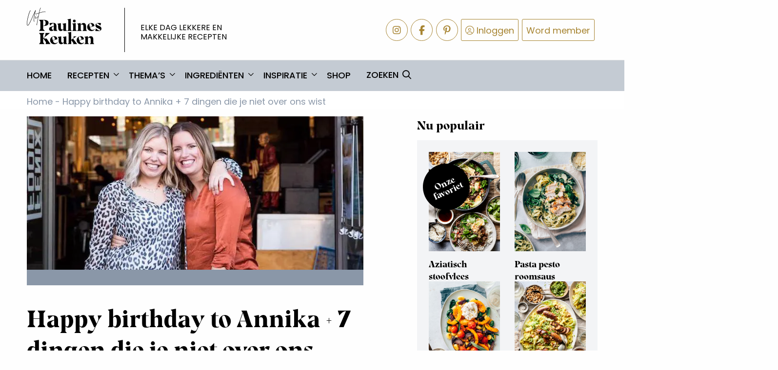

--- FILE ---
content_type: text/html; charset=UTF-8
request_url: https://uitpaulineskeuken.nl/2018/10/7-dingen-die-je-niet-over-ons-wist.html
body_size: 21651
content:
<!doctype html>
<html class="no-js" lang="nl-NL">

<head>
	<meta charset="utf-8" />
	<meta name="viewport" content="width=device-width, initial-scale=1.0" />
	<link rel="shortcut icon" type="image/png" href="https://uitpaulineskeuken.nl/wp-content/themes/stuurlui/assets/img/favicon.ico" />	<meta name='robots' content='index, follow, max-image-preview:large, max-snippet:-1, max-video-preview:-1' />
	<style>img:is([sizes="auto" i], [sizes^="auto," i]) { contain-intrinsic-size: 3000px 1500px }</style>
	
<!-- Google Tag Manager for WordPress by gtm4wp.com -->
<script data-cfasync="false" data-pagespeed-no-defer>
	var gtm4wp_datalayer_name = "dataLayer";
	var dataLayer = dataLayer || [];
</script>
<!-- End Google Tag Manager for WordPress by gtm4wp.com -->
	<!-- This site is optimized with the Yoast SEO Premium plugin v25.4 (Yoast SEO v25.4) - https://yoast.com/wordpress/plugins/seo/ -->
	<title>Happy birthday to Annika + 7 dingen die je niet over ons wist - Uit Paulines Keuken</title>
	<meta name="description" content="Maar hebben we altijd al zo&#039;n goede band gehad? En zit dat lekkere eten in de genen? Ik vertel het je vandaag in 7 dingen die je nog niet van ons wist." />
	<link rel="canonical" href="https://uitpaulineskeuken.nl/2018/10/7-dingen-die-je-niet-over-ons-wist.html" />
	<meta property="og:locale" content="nl_NL" />
	<meta property="og:type" content="article" />
	<meta property="og:title" content="Happy birthday to Annika + 7 dingen die je niet over ons wist" />
	<meta property="og:description" content="Maar hebben we altijd al zo&#039;n goede band gehad? En zit dat lekkere eten in de genen? Ik vertel het je vandaag in 7 dingen die je nog niet van ons wist." />
	<meta property="og:url" content="https://uitpaulineskeuken.nl/2018/10/7-dingen-die-je-niet-over-ons-wist.html" />
	<meta property="og:site_name" content="Uit Paulines Keuken" />
	<meta property="article:publisher" content="https://www.facebook.com/uitpaulineskeuken" />
	<meta property="article:author" content="https://www.facebook.com/uitpaulineskeuken" />
	<meta property="article:published_time" content="2018-10-29T05:30:00+00:00" />
	<meta property="article:modified_time" content="2021-08-30T11:43:10+00:00" />
	<meta property="og:image" content="https://uitpaulineskeuken.nl/wp-content/smush-webp/2018/10/Foto-12-10-18-20-19-03-1.jpg.webp" />
	<meta property="og:image:width" content="704" />
	<meta property="og:image:height" content="322" />
	<meta property="og:image:type" content="image/jpeg" />
	<meta name="author" content="Pauline" />
	<meta name="twitter:card" content="summary_large_image" />
	<meta name="twitter:creator" content="@paulineskeuken" />
	<script type="application/ld+json" class="yoast-schema-graph">{"@context":"https://schema.org","@graph":[{"@type":"WebPage","@id":"https://uitpaulineskeuken.nl/2018/10/7-dingen-die-je-niet-over-ons-wist.html","url":"https://uitpaulineskeuken.nl/2018/10/7-dingen-die-je-niet-over-ons-wist.html","name":"Happy birthday to Annika + 7 dingen die je niet over ons wist - Uit Paulines Keuken","isPartOf":{"@id":"https://uitpaulineskeuken.nl/#website"},"primaryImageOfPage":{"@id":"https://uitpaulineskeuken.nl/2018/10/7-dingen-die-je-niet-over-ons-wist.html#primaryimage"},"image":{"@id":"https://uitpaulineskeuken.nl/2018/10/7-dingen-die-je-niet-over-ons-wist.html#primaryimage"},"thumbnailUrl":"https://uitpaulineskeuken.nl/wp-content/smush-webp/2018/10/Foto-12-10-18-20-19-03-1.jpg.webp","datePublished":"2018-10-29T05:30:00+00:00","dateModified":"2021-08-30T11:43:10+00:00","author":{"@id":"https://uitpaulineskeuken.nl/#/schema/person/bbb7d0cc6b65497620d7cd37e3cb7a2a"},"description":"Maar hebben we altijd al zo'n goede band gehad? En zit dat lekkere eten in de genen? Ik vertel het je vandaag in 7 dingen die je nog niet van ons wist.","breadcrumb":{"@id":"https://uitpaulineskeuken.nl/2018/10/7-dingen-die-je-niet-over-ons-wist.html#breadcrumb"},"inLanguage":"nl-NL","potentialAction":[{"@type":"ReadAction","target":["https://uitpaulineskeuken.nl/2018/10/7-dingen-die-je-niet-over-ons-wist.html"]}]},{"@type":"ImageObject","inLanguage":"nl-NL","@id":"https://uitpaulineskeuken.nl/2018/10/7-dingen-die-je-niet-over-ons-wist.html#primaryimage","url":"https://uitpaulineskeuken.nl/wp-content/smush-webp/2018/10/Foto-12-10-18-20-19-03-1.jpg.webp","contentUrl":"https://uitpaulineskeuken.nl/wp-content/smush-webp/2018/10/Foto-12-10-18-20-19-03-1.jpg.webp","width":704,"height":322},{"@type":"BreadcrumbList","@id":"https://uitpaulineskeuken.nl/2018/10/7-dingen-die-je-niet-over-ons-wist.html#breadcrumb","itemListElement":[{"@type":"ListItem","position":1,"name":"Home","item":"https://uitpaulineskeuken.nl/"},{"@type":"ListItem","position":2,"name":"Happy birthday to Annika + 7 dingen die je niet over ons wist"}]},{"@type":"WebSite","@id":"https://uitpaulineskeuken.nl/#website","url":"https://uitpaulineskeuken.nl/","name":"Uit Paulines Keuken","description":"Elke dag lekkere en makkelijke recepten","potentialAction":[{"@type":"SearchAction","target":{"@type":"EntryPoint","urlTemplate":"https://uitpaulineskeuken.nl/zoeken?_search_keyword={search_term_string}"},"query-input":{"@type":"PropertyValueSpecification","valueRequired":true,"valueName":"search_term_string"}}],"inLanguage":"nl-NL"},{"@type":"Person","@id":"https://uitpaulineskeuken.nl/#/schema/person/bbb7d0cc6b65497620d7cd37e3cb7a2a","name":"Pauline","image":{"@type":"ImageObject","inLanguage":"nl-NL","@id":"https://uitpaulineskeuken.nl/#/schema/person/image/","url":"https://secure.gravatar.com/avatar/12152ca2de46ae6f411eed98fc07e00b6a2b6423dbc1283636f420c1c449a1de?s=96&d=mm&r=g","contentUrl":"https://secure.gravatar.com/avatar/12152ca2de46ae6f411eed98fc07e00b6a2b6423dbc1283636f420c1c449a1de?s=96&d=mm&r=g","caption":"Pauline"},"description":"Pauline (oprichtster van Uit Paulines Keuken) is een groot liefhebber van koken, goede koffie, lokale marktjes bezoeken en het verzamelen van kookboeken. Haar passie voor eten vormt de rode draad in haar leven.","sameAs":["https://uitpaulineskeuken.nl","https://www.facebook.com/uitpaulineskeuken","@uitpaulineskeuken","https://x.com/paulineskeuken"],"url":"https://uitpaulineskeuken.nl/author/uitpaulineskeuken"}]}</script>
	<!-- / Yoast SEO Premium plugin. -->


<link rel='dns-prefetch' href='//scripts.mediavine.com' />
<link rel='dns-prefetch' href='//cdnjs.cloudflare.com' />
<link rel='dns-prefetch' href='//kit.fontawesome.com' />
<link rel="alternate" type="application/rss+xml" title="Uit Paulines Keuken &raquo; feed" href="https://uitpaulineskeuken.nl/feed" />
<style id='classic-theme-styles-inline-css' type='text/css'>
/*! This file is auto-generated */
.wp-block-button__link{color:#fff;background-color:#32373c;border-radius:9999px;box-shadow:none;text-decoration:none;padding:calc(.667em + 2px) calc(1.333em + 2px);font-size:1.125em}.wp-block-file__button{background:#32373c;color:#fff;text-decoration:none}
</style>
<style id='global-styles-inline-css' type='text/css'>
:root{--wp--preset--aspect-ratio--square: 1;--wp--preset--aspect-ratio--4-3: 4/3;--wp--preset--aspect-ratio--3-4: 3/4;--wp--preset--aspect-ratio--3-2: 3/2;--wp--preset--aspect-ratio--2-3: 2/3;--wp--preset--aspect-ratio--16-9: 16/9;--wp--preset--aspect-ratio--9-16: 9/16;--wp--preset--color--black: #000000;--wp--preset--color--cyan-bluish-gray: #abb8c3;--wp--preset--color--white: #ffffff;--wp--preset--color--pale-pink: #f78da7;--wp--preset--color--vivid-red: #cf2e2e;--wp--preset--color--luminous-vivid-orange: #ff6900;--wp--preset--color--luminous-vivid-amber: #fcb900;--wp--preset--color--light-green-cyan: #7bdcb5;--wp--preset--color--vivid-green-cyan: #00d084;--wp--preset--color--pale-cyan-blue: #8ed1fc;--wp--preset--color--vivid-cyan-blue: #0693e3;--wp--preset--color--vivid-purple: #9b51e0;--wp--preset--gradient--vivid-cyan-blue-to-vivid-purple: linear-gradient(135deg,rgba(6,147,227,1) 0%,rgb(155,81,224) 100%);--wp--preset--gradient--light-green-cyan-to-vivid-green-cyan: linear-gradient(135deg,rgb(122,220,180) 0%,rgb(0,208,130) 100%);--wp--preset--gradient--luminous-vivid-amber-to-luminous-vivid-orange: linear-gradient(135deg,rgba(252,185,0,1) 0%,rgba(255,105,0,1) 100%);--wp--preset--gradient--luminous-vivid-orange-to-vivid-red: linear-gradient(135deg,rgba(255,105,0,1) 0%,rgb(207,46,46) 100%);--wp--preset--gradient--very-light-gray-to-cyan-bluish-gray: linear-gradient(135deg,rgb(238,238,238) 0%,rgb(169,184,195) 100%);--wp--preset--gradient--cool-to-warm-spectrum: linear-gradient(135deg,rgb(74,234,220) 0%,rgb(151,120,209) 20%,rgb(207,42,186) 40%,rgb(238,44,130) 60%,rgb(251,105,98) 80%,rgb(254,248,76) 100%);--wp--preset--gradient--blush-light-purple: linear-gradient(135deg,rgb(255,206,236) 0%,rgb(152,150,240) 100%);--wp--preset--gradient--blush-bordeaux: linear-gradient(135deg,rgb(254,205,165) 0%,rgb(254,45,45) 50%,rgb(107,0,62) 100%);--wp--preset--gradient--luminous-dusk: linear-gradient(135deg,rgb(255,203,112) 0%,rgb(199,81,192) 50%,rgb(65,88,208) 100%);--wp--preset--gradient--pale-ocean: linear-gradient(135deg,rgb(255,245,203) 0%,rgb(182,227,212) 50%,rgb(51,167,181) 100%);--wp--preset--gradient--electric-grass: linear-gradient(135deg,rgb(202,248,128) 0%,rgb(113,206,126) 100%);--wp--preset--gradient--midnight: linear-gradient(135deg,rgb(2,3,129) 0%,rgb(40,116,252) 100%);--wp--preset--font-size--small: 13px;--wp--preset--font-size--medium: 20px;--wp--preset--font-size--large: 36px;--wp--preset--font-size--x-large: 42px;--wp--preset--spacing--20: 0.44rem;--wp--preset--spacing--30: 0.67rem;--wp--preset--spacing--40: 1rem;--wp--preset--spacing--50: 1.5rem;--wp--preset--spacing--60: 2.25rem;--wp--preset--spacing--70: 3.38rem;--wp--preset--spacing--80: 5.06rem;--wp--preset--shadow--natural: 6px 6px 9px rgba(0, 0, 0, 0.2);--wp--preset--shadow--deep: 12px 12px 50px rgba(0, 0, 0, 0.4);--wp--preset--shadow--sharp: 6px 6px 0px rgba(0, 0, 0, 0.2);--wp--preset--shadow--outlined: 6px 6px 0px -3px rgba(255, 255, 255, 1), 6px 6px rgba(0, 0, 0, 1);--wp--preset--shadow--crisp: 6px 6px 0px rgba(0, 0, 0, 1);}:where(.is-layout-flex){gap: 0.5em;}:where(.is-layout-grid){gap: 0.5em;}body .is-layout-flex{display: flex;}.is-layout-flex{flex-wrap: wrap;align-items: center;}.is-layout-flex > :is(*, div){margin: 0;}body .is-layout-grid{display: grid;}.is-layout-grid > :is(*, div){margin: 0;}:where(.wp-block-columns.is-layout-flex){gap: 2em;}:where(.wp-block-columns.is-layout-grid){gap: 2em;}:where(.wp-block-post-template.is-layout-flex){gap: 1.25em;}:where(.wp-block-post-template.is-layout-grid){gap: 1.25em;}.has-black-color{color: var(--wp--preset--color--black) !important;}.has-cyan-bluish-gray-color{color: var(--wp--preset--color--cyan-bluish-gray) !important;}.has-white-color{color: var(--wp--preset--color--white) !important;}.has-pale-pink-color{color: var(--wp--preset--color--pale-pink) !important;}.has-vivid-red-color{color: var(--wp--preset--color--vivid-red) !important;}.has-luminous-vivid-orange-color{color: var(--wp--preset--color--luminous-vivid-orange) !important;}.has-luminous-vivid-amber-color{color: var(--wp--preset--color--luminous-vivid-amber) !important;}.has-light-green-cyan-color{color: var(--wp--preset--color--light-green-cyan) !important;}.has-vivid-green-cyan-color{color: var(--wp--preset--color--vivid-green-cyan) !important;}.has-pale-cyan-blue-color{color: var(--wp--preset--color--pale-cyan-blue) !important;}.has-vivid-cyan-blue-color{color: var(--wp--preset--color--vivid-cyan-blue) !important;}.has-vivid-purple-color{color: var(--wp--preset--color--vivid-purple) !important;}.has-black-background-color{background-color: var(--wp--preset--color--black) !important;}.has-cyan-bluish-gray-background-color{background-color: var(--wp--preset--color--cyan-bluish-gray) !important;}.has-white-background-color{background-color: var(--wp--preset--color--white) !important;}.has-pale-pink-background-color{background-color: var(--wp--preset--color--pale-pink) !important;}.has-vivid-red-background-color{background-color: var(--wp--preset--color--vivid-red) !important;}.has-luminous-vivid-orange-background-color{background-color: var(--wp--preset--color--luminous-vivid-orange) !important;}.has-luminous-vivid-amber-background-color{background-color: var(--wp--preset--color--luminous-vivid-amber) !important;}.has-light-green-cyan-background-color{background-color: var(--wp--preset--color--light-green-cyan) !important;}.has-vivid-green-cyan-background-color{background-color: var(--wp--preset--color--vivid-green-cyan) !important;}.has-pale-cyan-blue-background-color{background-color: var(--wp--preset--color--pale-cyan-blue) !important;}.has-vivid-cyan-blue-background-color{background-color: var(--wp--preset--color--vivid-cyan-blue) !important;}.has-vivid-purple-background-color{background-color: var(--wp--preset--color--vivid-purple) !important;}.has-black-border-color{border-color: var(--wp--preset--color--black) !important;}.has-cyan-bluish-gray-border-color{border-color: var(--wp--preset--color--cyan-bluish-gray) !important;}.has-white-border-color{border-color: var(--wp--preset--color--white) !important;}.has-pale-pink-border-color{border-color: var(--wp--preset--color--pale-pink) !important;}.has-vivid-red-border-color{border-color: var(--wp--preset--color--vivid-red) !important;}.has-luminous-vivid-orange-border-color{border-color: var(--wp--preset--color--luminous-vivid-orange) !important;}.has-luminous-vivid-amber-border-color{border-color: var(--wp--preset--color--luminous-vivid-amber) !important;}.has-light-green-cyan-border-color{border-color: var(--wp--preset--color--light-green-cyan) !important;}.has-vivid-green-cyan-border-color{border-color: var(--wp--preset--color--vivid-green-cyan) !important;}.has-pale-cyan-blue-border-color{border-color: var(--wp--preset--color--pale-cyan-blue) !important;}.has-vivid-cyan-blue-border-color{border-color: var(--wp--preset--color--vivid-cyan-blue) !important;}.has-vivid-purple-border-color{border-color: var(--wp--preset--color--vivid-purple) !important;}.has-vivid-cyan-blue-to-vivid-purple-gradient-background{background: var(--wp--preset--gradient--vivid-cyan-blue-to-vivid-purple) !important;}.has-light-green-cyan-to-vivid-green-cyan-gradient-background{background: var(--wp--preset--gradient--light-green-cyan-to-vivid-green-cyan) !important;}.has-luminous-vivid-amber-to-luminous-vivid-orange-gradient-background{background: var(--wp--preset--gradient--luminous-vivid-amber-to-luminous-vivid-orange) !important;}.has-luminous-vivid-orange-to-vivid-red-gradient-background{background: var(--wp--preset--gradient--luminous-vivid-orange-to-vivid-red) !important;}.has-very-light-gray-to-cyan-bluish-gray-gradient-background{background: var(--wp--preset--gradient--very-light-gray-to-cyan-bluish-gray) !important;}.has-cool-to-warm-spectrum-gradient-background{background: var(--wp--preset--gradient--cool-to-warm-spectrum) !important;}.has-blush-light-purple-gradient-background{background: var(--wp--preset--gradient--blush-light-purple) !important;}.has-blush-bordeaux-gradient-background{background: var(--wp--preset--gradient--blush-bordeaux) !important;}.has-luminous-dusk-gradient-background{background: var(--wp--preset--gradient--luminous-dusk) !important;}.has-pale-ocean-gradient-background{background: var(--wp--preset--gradient--pale-ocean) !important;}.has-electric-grass-gradient-background{background: var(--wp--preset--gradient--electric-grass) !important;}.has-midnight-gradient-background{background: var(--wp--preset--gradient--midnight) !important;}.has-small-font-size{font-size: var(--wp--preset--font-size--small) !important;}.has-medium-font-size{font-size: var(--wp--preset--font-size--medium) !important;}.has-large-font-size{font-size: var(--wp--preset--font-size--large) !important;}.has-x-large-font-size{font-size: var(--wp--preset--font-size--x-large) !important;}
:where(.wp-block-post-template.is-layout-flex){gap: 1.25em;}:where(.wp-block-post-template.is-layout-grid){gap: 1.25em;}
:where(.wp-block-columns.is-layout-flex){gap: 2em;}:where(.wp-block-columns.is-layout-grid){gap: 2em;}
:root :where(.wp-block-pullquote){font-size: 1.5em;line-height: 1.6;}
</style>
<link rel='stylesheet' id='searchwp-forms-css' href='https://uitpaulineskeuken.nl/wp-content/plugins/searchwp/assets/css/frontend/search-forms.min.css' type='text/css' media='all' />
<link rel='stylesheet' id='boxzilla-css' href='https://uitpaulineskeuken.nl/wp-content/plugins/boxzilla/assets/css/styles.css' type='text/css' media='all' />
<link rel='stylesheet' id='child-theme-css' href='https://uitpaulineskeuken.nl/wp-content/themes/stuurlui/assets/css/style-1763026623778.css' type='text/css' media='all' />
<script type="text/javascript" src="https://cdnjs.cloudflare.com/ajax/libs/jquery/3.6.0/jquery.min.js" id="jquery-js"></script>
<script type="text/javascript" src="https://uitpaulineskeuken.nl/wp-content/plugins/miniorange-login-openid/includes/js/mo_openid_jquery.cookie.min.js" id="js-cookie-script-js"></script>
<script type="text/javascript" src="https://uitpaulineskeuken.nl/wp-content/plugins/miniorange-login-openid/includes/js/mo-openid-social_login.js" id="mo-social-login-script-js"></script>
<script type="text/javascript" async="async" fetchpriority="high" data-noptimize="1" data-cfasync="false" src="https://scripts.mediavine.com/tags/uit-paulines-kitchen.js" id="mv-script-wrapper-js"></script>
<link rel="https://api.w.org/" href="https://uitpaulineskeuken.nl/wp-json/" /><link rel="alternate" title="JSON" type="application/json" href="https://uitpaulineskeuken.nl/wp-json/wp/v2/posts/45266" /><link rel="EditURI" type="application/rsd+xml" title="RSD" href="https://uitpaulineskeuken.nl/xmlrpc.php?rsd" />
<meta name="generator" content="WordPress 6.8.3" />
<link rel='shortlink' href='https://uitpaulineskeuken.nl/?p=45266' />
<link rel="alternate" title="oEmbed (JSON)" type="application/json+oembed" href="https://uitpaulineskeuken.nl/wp-json/oembed/1.0/embed?url=https%3A%2F%2Fuitpaulineskeuken.nl%2F2018%2F10%2F7-dingen-die-je-niet-over-ons-wist.html" />
<link rel="alternate" title="oEmbed (XML)" type="text/xml+oembed" href="https://uitpaulineskeuken.nl/wp-json/oembed/1.0/embed?url=https%3A%2F%2Fuitpaulineskeuken.nl%2F2018%2F10%2F7-dingen-die-je-niet-over-ons-wist.html&#038;format=xml" />

<!-- Google Tag Manager for WordPress by gtm4wp.com -->
<!-- GTM Container placement set to footer -->
<script data-cfasync="false" data-pagespeed-no-defer type="text/javascript">
	var dataLayer_content = {"pagePostType":"post","pagePostType2":"single-post","pageCategory":["blogpost","foodtalk","persoonlijk"],"pagePostAuthor":"Pauline"};
	dataLayer.push( dataLayer_content );
</script>
<script data-cfasync="false" data-pagespeed-no-defer type="text/javascript">
(function(w,d,s,l,i){w[l]=w[l]||[];w[l].push({'gtm.start':
new Date().getTime(),event:'gtm.js'});var f=d.getElementsByTagName(s)[0],
j=d.createElement(s),dl=l!='dataLayer'?'&l='+l:'';j.async=true;j.src=
'//www.googletagmanager.com/gtm.js?id='+i+dl;f.parentNode.insertBefore(j,f);
})(window,document,'script','dataLayer','GTM-TZK2G27');
</script>
<!-- End Google Tag Manager for WordPress by gtm4wp.com --><script>(()=>{var o=[],i={};["on","off","toggle","show"].forEach((l=>{i[l]=function(){o.push([l,arguments])}})),window.Boxzilla=i,window.boxzilla_queue=o})();</script>	<link rel="icon" type="image/png" href="https://uitpaulineskeuken.nl/wp-content/themes/stuurlui/assets/img/favicon.ico" />
	<link rel="apple-touch-icon" sizes="57x57" href="https://uitpaulineskeuken.nl/wp-content/themes/stuurlui/assets/img/apple-icon-57x57.png">
	<link rel="apple-touch-icon" sizes="60x60" href="https://uitpaulineskeuken.nl/wp-content/themes/stuurlui/assets/img/apple-icon-60x60.png">
	<link rel="apple-touch-icon" sizes="72x72" href="https://uitpaulineskeuken.nl/wp-content/themes/stuurlui/assets/img/apple-icon-72x72.png">
	<link rel="apple-touch-icon" sizes="76x76" href="https://uitpaulineskeuken.nl/wp-content/themes/stuurlui/assets/img/apple-icon-76x76.png">
	<link rel="apple-touch-icon" sizes="114x114" href="https://uitpaulineskeuken.nl/wp-content/themes/stuurlui/assets/img/apple-icon-114x114.png">
	<link rel="apple-touch-icon" sizes="120x120" href="https://uitpaulineskeuken.nl/wp-content/themes/stuurlui/assets/img/apple-icon-120x120.png">
	<link rel="apple-touch-icon" sizes="144x144" href="https://uitpaulineskeuken.nl/wp-content/themes/stuurlui/assets/img/apple-icon-144x144.png">
	<link rel="apple-touch-icon" sizes="152x152" href="https://uitpaulineskeuken.nl/wp-content/themes/stuurlui/assets/img/apple-icon-152x152.png">
	<link rel="apple-touch-icon" sizes="180x180" href="https://uitpaulineskeuken.nl/wp-content/themes/stuurlui/assets/img/apple-icon-180x180.png">
	<link rel="icon" type="image/png" sizes="192x192" href="https://uitpaulineskeuken.nl/wp-content/themes/stuurlui/assets/img/android-icon-192x192.png">
	<link rel="icon" type="image/png" sizes="32x32" href="https://uitpaulineskeuken.nl/wp-content/themes/stuurlui/assets/img/favicon-32x32.png">
	<link rel="icon" type="image/png" sizes="96x96" href="https://uitpaulineskeuken.nl/wp-content/themes/stuurlui/assets/img/favicon-96x96.png">
	<link rel="icon" type="image/png" sizes="16x16" href="https://uitpaulineskeuken.nl/wp-content/themes/stuurlui/assets/img/favicon-16x16.png">

	<link rel="preload" href="https://uitpaulineskeuken.nl/wp-content/themes/stuurlui/assets/fonts/fa-solid-900.woff2" as="font" crossorigin />
	<link rel="preload" href="https://uitpaulineskeuken.nl/wp-content/themes/stuurlui/assets/fonts/fa-regular-400.woff2" as="font" crossorigin />
	<link rel="preload" href="https://uitpaulineskeuken.nl/wp-content/themes/stuurlui/assets/fonts/fa-light-300.woff2" as="font" crossorigin />
	<link rel="preload" href="https://uitpaulineskeuken.nl/wp-content/themes/stuurlui/assets/fonts/fa-brands-400.woff2" as="font" crossorigin />
	<link href="https://fonts.googleapis.com/css2?family=Poppins:wght@400;500;700&display=swap" rel="stylesheet">

	<meta name="p:domain_verify" content="75532e986a09487b56cc4d81f31028c4" />
	<link rel="preconnect" href="https://fonts.gstatic.com" />
	<script>
		window['gtag_enable_tcf_support'] = true;
	</script>
	<!-- Start of Food Influencers United code -->
	<script async src="https://cdn.foodinfluencersunited.nl/prod.js"></script>
	<!-- End of Food Influencers United code -->
	<script type='text/javascript'>
!function(f,b,e,v,n,t,s){if(f.fbq)return;n=f.fbq=function(){n.callMethod?
n.callMethod.apply(n,arguments):n.queue.push(arguments)};if(!f._fbq)f._fbq=n;
n.push=n;n.loaded=!0;n.version='2.0';n.queue=[];t=b.createElement(e);t.async=!0;
t.src=v;s=b.getElementsByTagName(e)[0];s.parentNode.insertBefore(t,s)}(window,
document,'script','https://connect.facebook.net/en_US/fbevents.js');
</script>

<!-- Facebook Pixel Code -->
<script>
!function(f,b,e,v,n,t,s)
{if(f.fbq)return;n=f.fbq=function(){n.callMethod?
n.callMethod.apply(n,arguments):n.queue.push(arguments)};
if(!f._fbq)f._fbq=n;n.push=n;n.loaded=!0;n.version='2.0';
n.queue=[];t=b.createElement(e);t.async=!0;
t.src=v;s=b.getElementsByTagName(e)[0];
s.parentNode.insertBefore(t,s)}(window,document,'script',
'https://connect.facebook.net/en_US/fbevents.js');
 fbq('init', '239197689824240'); 
fbq('track', 'PageView');
</script>
<noscript>
 <img height="1" width="1" 
src="https://www.facebook.com/tr?id=239197689824240&ev=PageView
&noscript=1"/>
</noscript>
<!-- End Facebook Pixel Code -->

<script>
fbq('init', '263231777640549', {}, {
    "agent": "wordpress-4.9.8-1.7.9"
});

fbq('track', 'PageView', {
    "source": "wordpress",
    "version": "4.9.8",
    "pluginVersion": "1.7.9"
});
</script>
<!-- DO NOT MODIFY -->
<!-- WordPress Facebook Integration end -->
    
<!-- Facebook Pixel Code -->
<noscript>
<img height="1" width="1" style="display:none" alt="fbpx"
src="https://www.facebook.com/tr?id=263231777640549&ev=PageView&noscript=1"/>
</noscript>
<!-- DO NOT MODIFY -->
<!-- End Facebook Pixel Code --></head>

<body class="wp-singular post-template-default single single-post postid-45266 single-format-standard wp-theme-stuurlui">
	<a href="#main" class="skiplink">Naar de hoofd content</a>
	<a href="#menu" class="skiplink">Naar navigatie</a>

	
	<!-- header -->
	<header>
		<div class="topbar">
			<div class="row">
				<div class="column large-5 medium-6 small-4">
					<a id="logo" href="https://uitpaulineskeuken.nl">Uit Paulines Keuken</a>
					<span class="tagline">Elke dag lekkere en <br />makkelijke recepten</span>
				</div>
				<div class="column large-7 medium-6 small-8">
					<div class="links">
												<a class="btn social" href="https://www.instagram.com/uitpaulineskeuken/" target="_blank" rel="noreferrer"><i class="fab fa-instagram"></i> <span class="screen-reader-text">Delen via Instagram</span></a>
						<a class="btn social" href="https://www.facebook.com/uitpaulineskeuken" target="_blank" rel="noreferrer"><i class="fab fa-facebook-f"></i> <span class="screen-reader-text">Delen via Facebook</span></a>
						<a class="btn social" href="https://nl.pinterest.com/paulineskeuken/" target="_blank" rel="noreferrer"><i class="fab fa-pinterest-p"></i> <span class="screen-reader-text">Delen via Pinterest</span></a>

						<a class="btn search hide-for-large" href="https://uitpaulineskeuken.nl/zoeken"><i class="far fa-search"></i> <span>Zoeken</span></a>
													<a class="btn login" href="https://uitpaulineskeuken.nl/inloggen"><i class="fal fa-user-circle"></i> <span>Inloggen</span></a>
							<a class="btn signup" href="https://uitpaulineskeuken.nl/registreren">Word member</a>
												</div>
				</div>
			</div>
		</div>
		<div class="bottombar">
			<div class="row">
				<div class="column large-12 medium-12 small-12">
					<div id="menus" style="display:none;">
						<nav id="menu" aria-label="Main menu">
							<ul id="menu-main" class="vertical large-horizontal medium-horizontal menu" data-responsive-menu="drilldown large-dropdown medium-dropdown" data-parent-link="true" data-submenu-toggle="true" data-back-button='<li class="js-drilldown-back"><a href="javascript:void(0);">Terug</a></li>'><li id="menu-item-65382" class="menu-item menu-item-type-post_type menu-item-object-page menu-item-home menu-item-65382"><a href="https://uitpaulineskeuken.nl/">Home</a></li>
<li id="menu-item-65383" class="menu-item menu-item-type-post_type menu-item-object-page menu-item-has-children menu-item-65383"><a href="https://uitpaulineskeuken.nl/recepten-index">Recepten</a>
<ul class="vertical menu" id="menu-level-0">
<li class="no-arrow">
<div class="submenu-items-wrap">
<ul class="vertical menu">
	<li id="menu-item-65385" class="menu-item menu-item-type-post_type menu-item-object-page menu-item-65385"><a href="https://uitpaulineskeuken.nl/hoofdgerechten">Hoofdgerechten</a></li>
	<li id="menu-item-65384" class="menu-item menu-item-type-post_type menu-item-object-page menu-item-65384"><a href="https://uitpaulineskeuken.nl/voorgerechten">Voorgerechten</a></li>
	<li id="menu-item-65387" class="menu-item menu-item-type-post_type menu-item-object-page menu-item-65387"><a href="https://uitpaulineskeuken.nl/nagerechten">Nagerechten</a></li>
	<li id="menu-item-65386" class="menu-item menu-item-type-post_type menu-item-object-page menu-item-65386"><a href="https://uitpaulineskeuken.nl/bijgerechten">Bijgerechten</a></li>
	<li id="menu-item-65391" class="menu-item menu-item-type-post_type menu-item-object-page menu-item-65391"><a href="https://uitpaulineskeuken.nl/salades">Salade recepten</a></li>
	<li id="menu-item-65388" class="menu-item menu-item-type-post_type menu-item-object-page menu-item-65388"><a href="https://uitpaulineskeuken.nl/ontbijt">Ontbijt recepten</a></li>
	<li id="menu-item-65389" class="menu-item menu-item-type-post_type menu-item-object-page menu-item-65389"><a href="https://uitpaulineskeuken.nl/lunch">Lunch recepten</a></li>
	<li id="menu-item-65390" class="menu-item menu-item-type-post_type menu-item-object-page menu-item-65390"><a href="https://uitpaulineskeuken.nl/soep">Soep recepten</a></li>
	<li id="menu-item-108860" class="menu-item menu-item-type-post_type menu-item-object-page menu-item-108860"><a href="https://uitpaulineskeuken.nl/vegetarisch">Vegetarisch</a></li>
	<li id="menu-item-108859" class="menu-item menu-item-type-post_type menu-item-object-page menu-item-108859"><a href="https://uitpaulineskeuken.nl/vis">Vis</a></li>
	<li id="menu-item-108858" class="menu-item menu-item-type-post_type menu-item-object-page menu-item-108858"><a href="https://uitpaulineskeuken.nl/vlees">Vlees</a></li>
	<li id="menu-item-108896" class="menu-item menu-item-type-post_type menu-item-object-page menu-item-108896"><a href="https://uitpaulineskeuken.nl/kip">Kip</a></li>
	<li id="menu-item-108861" class="menu-item menu-item-type-post_type menu-item-object-page menu-item-108861"><a href="https://uitpaulineskeuken.nl/vegan">Vegan</a></li>

</ul>
</div>
</li>
</ul>
</li>
<li id="menu-item-108857" class="menu-item menu-item-type-post_type menu-item-object-page menu-item-has-children menu-item-108857"><a href="https://uitpaulineskeuken.nl/thema-index">Thema’s</a>
<ul class="vertical menu" id="menu-level-0">
<li class="no-arrow">
<div class="submenu-items-wrap">
<ul class="vertical menu">
	<li id="menu-item-108850" class="menu-item menu-item-type-post_type menu-item-object-page menu-item-has-children menu-item-108850"><a href="https://uitpaulineskeuken.nl/keuken-index">Keuken</a>
	<ul class="vertical menu" id="menu-level-1">
<li class="no-arrow">
<div class="submenu-items-wrap">
<ul class="vertical menu">
		<li id="menu-item-108862" class="menu-item menu-item-type-post_type menu-item-object-page menu-item-108862"><a href="https://uitpaulineskeuken.nl/aziatisch">Aziatisch</a></li>
		<li id="menu-item-108863" class="menu-item menu-item-type-post_type menu-item-object-page menu-item-108863"><a href="https://uitpaulineskeuken.nl/chinees">Chinees</a></li>
		<li id="menu-item-108864" class="menu-item menu-item-type-post_type menu-item-object-page menu-item-108864"><a href="https://uitpaulineskeuken.nl/frans">Frans</a></li>
		<li id="menu-item-108865" class="menu-item menu-item-type-post_type menu-item-object-page menu-item-108865"><a href="https://uitpaulineskeuken.nl/grieks">Grieks</a></li>
		<li id="menu-item-108866" class="menu-item menu-item-type-post_type menu-item-object-page menu-item-108866"><a href="https://uitpaulineskeuken.nl/hollands">Hollands</a></li>
		<li id="menu-item-108867" class="menu-item menu-item-type-post_type menu-item-object-page menu-item-108867"><a href="https://uitpaulineskeuken.nl/indonesisch">Indisch</a></li>
		<li id="menu-item-108868" class="menu-item menu-item-type-post_type menu-item-object-page menu-item-108868"><a href="https://uitpaulineskeuken.nl/italiaans">Italiaans</a></li>
		<li id="menu-item-108869" class="menu-item menu-item-type-post_type menu-item-object-page menu-item-108869"><a href="https://uitpaulineskeuken.nl/mexicaans">Mexicaans</a></li>
		<li id="menu-item-108870" class="menu-item menu-item-type-post_type menu-item-object-page menu-item-108870"><a href="https://uitpaulineskeuken.nl/midden-oosten">Midden-Oosters</a></li>
		<li id="menu-item-108871" class="menu-item menu-item-type-post_type menu-item-object-page menu-item-108871"><a href="https://uitpaulineskeuken.nl/spaans">Spaans</a></li>

	</ul>
</div>
</li>
</ul>
</li>
	<li id="menu-item-108856" class="menu-item menu-item-type-post_type menu-item-object-page menu-item-has-children menu-item-108856"><a href="https://uitpaulineskeuken.nl/thema-index">Makkelijk &#038; snel</a>
	<ul class="vertical menu" id="menu-level-1">
<li class="no-arrow">
<div class="submenu-items-wrap">
<ul class="vertical menu">
		<li id="menu-item-108902" class="menu-item menu-item-type-post_type menu-item-object-page menu-item-108902"><a href="https://uitpaulineskeuken.nl/makkelijk">Makkelijke recepten</a></li>
		<li id="menu-item-108882" class="menu-item menu-item-type-post_type menu-item-object-page menu-item-108882"><a href="https://uitpaulineskeuken.nl/snel">Snelle recepten</a></li>
		<li id="menu-item-108878" class="menu-item menu-item-type-post_type menu-item-object-page menu-item-108878"><a href="https://uitpaulineskeuken.nl/eenpansgerechten">Eenpansgerechten</a></li>
		<li id="menu-item-108879" class="menu-item menu-item-type-post_type menu-item-object-page menu-item-108879"><a href="https://uitpaulineskeuken.nl/quiches">Hartige taart &#038; quiches</a></li>
		<li id="menu-item-108880" class="menu-item menu-item-type-post_type menu-item-object-page menu-item-108880"><a href="https://uitpaulineskeuken.nl/ovenschotels">Ovenschotels</a></li>

	</ul>
</div>
</li>
</ul>
</li>
	<li id="menu-item-108854" class="menu-item menu-item-type-post_type menu-item-object-page menu-item-has-children menu-item-108854"><a href="https://uitpaulineskeuken.nl/apparaat-index">Apparaat</a>
	<ul class="vertical menu" id="menu-level-1">
<li class="no-arrow">
<div class="submenu-items-wrap">
<ul class="vertical menu">
		<li id="menu-item-109505" class="menu-item menu-item-type-post_type menu-item-object-page menu-item-109505"><a href="https://uitpaulineskeuken.nl/airfryer">Airfryer</a></li>
		<li id="menu-item-108887" class="menu-item menu-item-type-post_type menu-item-object-page menu-item-108887"><a href="https://uitpaulineskeuken.nl/oven">Oven</a></li>
		<li id="menu-item-108889" class="menu-item menu-item-type-post_type menu-item-object-page menu-item-108889"><a href="https://uitpaulineskeuken.nl/slowcooker">Slowcooker</a></li>
		<li id="menu-item-108888" class="menu-item menu-item-type-post_type menu-item-object-page menu-item-108888"><a href="https://uitpaulineskeuken.nl/bbq">BBQ</a></li>

	</ul>
</div>
</li>
</ul>
</li>
	<li id="menu-item-108851" class="menu-item menu-item-type-post_type menu-item-object-page menu-item-has-children menu-item-108851"><a href="https://uitpaulineskeuken.nl/dieet-index">Dieet</a>
	<ul class="vertical menu" id="menu-level-1">
<li class="no-arrow">
<div class="submenu-items-wrap">
<ul class="vertical menu">
		<li id="menu-item-108872" class="menu-item menu-item-type-post_type menu-item-object-page menu-item-108872"><a href="https://uitpaulineskeuken.nl/gezond">Gezond</a></li>
		<li id="menu-item-108873" class="menu-item menu-item-type-post_type menu-item-object-page menu-item-108873"><a href="https://uitpaulineskeuken.nl/koolhydraatarm">Koolhydraatarm</a></li>
		<li id="menu-item-108874" class="menu-item menu-item-type-post_type menu-item-object-page menu-item-108874"><a href="https://uitpaulineskeuken.nl/glutenvrij">Glutenvrij</a></li>
		<li id="menu-item-108875" class="menu-item menu-item-type-post_type menu-item-object-page menu-item-108875"><a href="https://uitpaulineskeuken.nl/lactosevrij">Lactosevrij</a></li>
		<li id="menu-item-108876" class="menu-item menu-item-type-post_type menu-item-object-page menu-item-108876"><a href="https://uitpaulineskeuken.nl/notenvrij">Notenvrij</a></li>
		<li id="menu-item-108877" class="menu-item menu-item-type-post_type menu-item-object-page menu-item-108877"><a href="https://uitpaulineskeuken.nl/suikervrij">Suikervrij</a></li>

	</ul>
</div>
</li>
</ul>
</li>
	<li id="menu-item-108852" class="menu-item menu-item-type-post_type menu-item-object-page menu-item-has-children menu-item-108852"><a href="https://uitpaulineskeuken.nl/feest-index">Feest</a>
	<ul class="vertical menu" id="menu-level-1">
<li class="no-arrow">
<div class="submenu-items-wrap">
<ul class="vertical menu">
		<li id="menu-item-160905" class="menu-item menu-item-type-post_type menu-item-object-page menu-item-160905"><a href="https://uitpaulineskeuken.nl/sinterklaas">Sinterklaas recepten</a></li>
		<li id="menu-item-168149" class="menu-item menu-item-type-post_type menu-item-object-page menu-item-has-children menu-item-168149"><a href="https://uitpaulineskeuken.nl/kerst-index">Kerst</a>
		<ul class="vertical menu" id="menu-level-2">
<li class="no-arrow">
<div class="submenu-items-wrap">
<ul class="vertical menu">
			<li id="menu-item-165976" class="menu-item menu-item-type-post_type menu-item-object-page menu-item-165976"><a href="https://uitpaulineskeuken.nl/kerst">Alle kerstrecepten</a></li>
			<li id="menu-item-169818" class="menu-item menu-item-type-post_type menu-item-object-page menu-item-169818"><a href="https://uitpaulineskeuken.nl/kerst/hoofdgerechten">Hoofdgerechten Kerst</a></li>
			<li id="menu-item-169819" class="menu-item menu-item-type-post_type menu-item-object-page menu-item-169819"><a href="https://uitpaulineskeuken.nl/kerst/nagerechten">Kerstdessert &#038; nagerechten</a></li>
			<li id="menu-item-169817" class="menu-item menu-item-type-post_type menu-item-object-page menu-item-169817"><a href="https://uitpaulineskeuken.nl/kerst/voorgerechten">Voorgerechten Kerst</a></li>
			<li id="menu-item-169820" class="menu-item menu-item-type-post_type menu-item-object-page menu-item-169820"><a href="https://uitpaulineskeuken.nl/kerst/vegetarisch">Vegetarische kerstrecepten</a></li>
			<li id="menu-item-165966" class="menu-item menu-item-type-post_type menu-item-object-page menu-item-has-children menu-item-165966"><a href="https://uitpaulineskeuken.nl/kerst">Kerstmenu&#8217;s</a>
			<ul class="vertical menu" id="menu-level-3">
<li class="no-arrow">
<div class="submenu-items-wrap">
<ul class="vertical menu">
				<li id="menu-item-165968" class="menu-item menu-item-type-post_type menu-item-object-page menu-item-165968"><a href="https://uitpaulineskeuken.nl/kerst/klassiek-kerstmenu">Klassiek kerstmenu</a></li>
				<li id="menu-item-165972" class="menu-item menu-item-type-post_type menu-item-object-page menu-item-165972"><a href="https://uitpaulineskeuken.nl/kerst/eenvoudig-kerstmenu">Eenvoudig kerstmenu</a></li>
				<li id="menu-item-165971" class="menu-item menu-item-type-post_type menu-item-object-page menu-item-165971"><a href="https://uitpaulineskeuken.nl/kerst/italiaans-kerstmenu">Italiaans kerstmenu</a></li>
				<li id="menu-item-165970" class="menu-item menu-item-type-post_type menu-item-object-page menu-item-165970"><a href="https://uitpaulineskeuken.nl/kerst/vegetarisch-kerstmenu">Vegetarisch kerstmenu</a></li>
				<li id="menu-item-165967" class="menu-item menu-item-type-post_type menu-item-object-page menu-item-165967"><a href="https://uitpaulineskeuken.nl/kerst/vegan-kerstmenu">Vegan kerstmenu</a></li>
				<li id="menu-item-165969" class="menu-item menu-item-type-post_type menu-item-object-page menu-item-165969"><a href="https://uitpaulineskeuken.nl/kerst/kerstmenu-voor-kinderen">Kerstmenu voor kinderen</a></li>
				<li id="menu-item-165978" class="menu-item menu-item-type-custom menu-item-object-custom menu-item-165978"><a href="https://uitpaulineskeuken.nl/2022/12/kerstmenu-kerstdiner-inspiratie.html">meer kerstmenu&#8217;s</a></li>

			</ul>
</div>
</li>
</ul>
</li>
			<li id="menu-item-165977" class="menu-item menu-item-type-post_type menu-item-object-page menu-item-165977"><a href="https://uitpaulineskeuken.nl/kerst/bakrecepten">Bakrecepten kerst</a></li>

		</ul>
</div>
</li>
</ul>
</li>
		<li id="menu-item-109507" class="menu-item menu-item-type-post_type menu-item-object-page menu-item-109507"><a href="https://uitpaulineskeuken.nl/borrelhapjes-2">Borrelhapjes en snacks</a></li>
		<li id="menu-item-109506" class="menu-item menu-item-type-post_type menu-item-object-page menu-item-109506"><a href="https://uitpaulineskeuken.nl/bakrecepten">Bakrecepten</a></li>
		<li id="menu-item-108883" class="menu-item menu-item-type-post_type menu-item-object-page menu-item-108883"><a href="https://uitpaulineskeuken.nl/taart">Taart recepten</a></li>
		<li id="menu-item-108886" class="menu-item menu-item-type-post_type menu-item-object-page menu-item-108886"><a href="https://uitpaulineskeuken.nl/verjaardag">Verjaardag</a></li>
		<li id="menu-item-177389" class="menu-item menu-item-type-post_type menu-item-object-page menu-item-177389"><a href="https://uitpaulineskeuken.nl/valentijn">Valentijn recepten</a></li>
		<li id="menu-item-177388" class="menu-item menu-item-type-post_type menu-item-object-page menu-item-177388"><a href="https://uitpaulineskeuken.nl/pasen">Paasrecepten</a></li>

	</ul>
</div>
</li>
</ul>
</li>

</ul>
</div>
</li>
</ul>
</li>
<li id="menu-item-109509" class="menu-item menu-item-type-post_type menu-item-object-page menu-item-has-children menu-item-109509"><a href="https://uitpaulineskeuken.nl/ingredienten-index">Ingrediënten</a>
<ul class="vertical menu" id="menu-level-0">
<li class="no-arrow">
<div class="submenu-items-wrap">
<ul class="vertical menu">
	<li id="menu-item-108891" class="menu-item menu-item-type-post_type menu-item-object-page menu-item-108891"><a href="https://uitpaulineskeuken.nl/aardappel">Aardappel</a></li>
	<li id="menu-item-108892" class="menu-item menu-item-type-post_type menu-item-object-page menu-item-108892"><a href="https://uitpaulineskeuken.nl/broccoli">Broccoli</a></li>
	<li id="menu-item-108893" class="menu-item menu-item-type-post_type menu-item-object-page menu-item-108893"><a href="https://uitpaulineskeuken.nl/courgette">Courgette</a></li>
	<li id="menu-item-108894" class="menu-item menu-item-type-post_type menu-item-object-page menu-item-108894"><a href="https://uitpaulineskeuken.nl/couscous">Couscous</a></li>
	<li id="menu-item-108895" class="menu-item menu-item-type-post_type menu-item-object-page menu-item-108895"><a href="https://uitpaulineskeuken.nl/gehakt">Gehakt</a></li>
	<li id="menu-item-108898" class="menu-item menu-item-type-post_type menu-item-object-page menu-item-108898"><a href="https://uitpaulineskeuken.nl/noedels">Noedels</a></li>
	<li id="menu-item-108881" class="menu-item menu-item-type-post_type menu-item-object-page menu-item-108881"><a href="https://uitpaulineskeuken.nl/pasta">Pasta</a></li>
	<li id="menu-item-160906" class="menu-item menu-item-type-post_type menu-item-object-page menu-item-160906"><a href="https://uitpaulineskeuken.nl/pompoen">Recepten met pompoen</a></li>
	<li id="menu-item-108899" class="menu-item menu-item-type-post_type menu-item-object-page menu-item-108899"><a href="https://uitpaulineskeuken.nl/rijst">Rijst</a></li>
	<li id="menu-item-108900" class="menu-item menu-item-type-post_type menu-item-object-page menu-item-108900"><a href="https://uitpaulineskeuken.nl/wraps">Wraps</a></li>
	<li id="menu-item-108897" class="menu-item menu-item-type-post_type menu-item-object-page menu-item-108897"><a href="https://uitpaulineskeuken.nl/zalm">Zalm</a></li>

</ul>
</div>
</li>
</ul>
</li>
<li id="menu-item-65473" class="menu-item menu-item-type-post_type menu-item-object-page menu-item-has-children menu-item-65473"><a href="https://uitpaulineskeuken.nl/inspiratie">Inspiratie</a>
<ul class="vertical menu" id="menu-level-0">
<li class="no-arrow">
<div class="submenu-items-wrap">
<ul class="vertical menu">
	<li id="menu-item-192835" class="menu-item menu-item-type-post_type menu-item-object-page menu-item-192835"><a href="https://uitpaulineskeuken.nl/kooktips">Kooktips</a></li>
	<li id="menu-item-166822" class="menu-item menu-item-type-post_type menu-item-object-page menu-item-166822"><a href="https://uitpaulineskeuken.nl/wat-eten-we-vandaag">Weekmenu</a></li>
	<li id="menu-item-169822" class="menu-item menu-item-type-post_type menu-item-object-post menu-item-169822"><a href="https://uitpaulineskeuken.nl/2024/10/populaire-recepten-deze-maand.html">Top 10</a></li>
	<li id="menu-item-166821" class="menu-item menu-item-type-post_type menu-item-object-page menu-item-166821"><a href="https://uitpaulineskeuken.nl/cadeau-gift-guide">Foodie Gift Guide</a></li>

</ul>
</div>
</li>
</ul>
</li>
<li id="menu-item-181872" class="menu-item menu-item-type-post_type menu-item-object-page menu-item-181872"><a href="https://uitpaulineskeuken.nl/shop">Shop</a></li>
<li id="menu-item-68168" class="searchitem menu-item menu-item-type-post_type menu-item-object-page menu-item-68168"><a href="https://uitpaulineskeuken.nl/zoeken">Zoeken</a></li>
</ul>						</nav>
											</div>
					<div class="menutoggle" data-responsive-toggle="menus" style="display:none;">
						<button class="menu-icon" type="button" data-toggle="menus">
							<i class="far fa-bars"></i>
							<i class="far fa-times"></i>
							<span>Menu</span>
						</button>
					</div>
				</div>
			</div>
		</div>
						<div class="breadcrumbs">
					<div class="row">
						<div class="column large-12 medium-12 small-12">
							<p id="breadcrumbs"><span><a href="https://uitpaulineskeuken.nl/" title="Home">Home</a> - <a href="https://uitpaulineskeuken.nl/2018/10/7-dingen-die-je-niet-over-ons-wist.html" title="Happy birthday to Annika + 7 dingen die je niet over ons wist">Happy birthday to Annika + 7 dingen die je niet over ons wist</a></span></p>						</div>
					</div>
				</div>
					</header>
	<!-- end:header -->
	<!-- main -->
	<main id="main">
				<script>
			dataLayer.push({
				'plaatsingdatum': '29-10-2018',
				'wijzigingsdatum': '30-08-2021'
			});

			$(document).ready(function() {
				addToRecentlyViewed('recently-viewed', '45266');
			});
		</script>

		
		<div class="row">
			<div class="column large-8 medium-8 small-12">
				<article id="post-45266" class="single-recipe">
											<div class="image-holder featuredimage">
								<picture>
		<source srcset="https://uitpaulineskeuken.nl/wp-content/smush-webp/2018/10/Foto-12-10-18-20-19-03-1.jpg.webp" media="(max-width: 680px)"/>
		<source srcset="https://uitpaulineskeuken.nl/wp-content/smush-webp/2018/10/Foto-12-10-18-20-19-03-1.jpg.webp" media="(min-width: 680px)"/>
		<img
			src="https://uitpaulineskeuken.nl/wp-content/smush-webp/2018/10/Foto-12-10-18-20-19-03-1.jpg.webp"
			 alt		>
	</picture>
							</div>
						<ul class="metadata">
																				</ul>
						
					<h1>Happy birthday to Annika + 7 dingen die je niet over ons wist</h1>

						<section class="share">
		<ul class="icon-list is-centered no-print">
			<li>
				<a class="text-link icon-with-text-right save-favorite " data-id="45266" href="https://uitpaulineskeuken.nl/inloggen">
					<i class="fal fa-heart"></i>
					<span>Bewaar</span>
				</a>
			</li>
						<li class="show-sharelinks">
				<button data-toggle="sharelinks-45266-1" class="text-link icon-with-text-right" for="share-45266-1">
					<i class="fal fa-share-alt"></i>
					<span>Deel</span>
				</button>
			</li>
			<li class="">
				<a href="#" class="printfriendly text-link icon-with-text-right" onclick="window.print();return false;" title="Print">
					<i class="fal fa-print"></i>
					<span>Print</span>
				</a>
			</li>

					</ul>

				<div class="sharelinks is-hidden" data-toggler=".is-hidden" id="sharelinks-45266-1">
			<div class="row large-up-5">
				<div class="column text-center">
					<a rel="noreferrer" href="https://facebook.com/sharer/sharer.php?u=https%3A%2F%2Fuitpaulineskeuken.nl%2F2018%2F10%2F7-dingen-die-je-niet-over-ons-wist.html" target="_blank" aria-label="">
						<i class="fa-brands fa-facebook"></i>
						<span class="screen-reader-text">Delen via Facebook</span>
					</a>
				</div>
				<div class="column text-center">
					<a rel="noreferrer" href="https://twitter.com/intent/tweet/?text=Happy+birthday+to+Annika+%2B+7+dingen+die+je+niet+over+ons+wist&amp;url=https%3A%2F%2Fuitpaulineskeuken.nl%2F2018%2F10%2F7-dingen-die-je-niet-over-ons-wist.html" target="_blank" aria-label="">
						<i class="fa-brands fa-x-twitter"></i>
						<span class="screen-reader-text">Twitter</span>
					</a>
				</div>
				<div class="column text-center">
					<a rel="noreferrer" href="mailto:?subject=Happy+birthday+to+Annika+%2B+7+dingen+die+je+niet+over+ons+wist&amp;body=https%3A%2F%2Fuitpaulineskeuken.nl%2F2018%2F10%2F7-dingen-die-je-niet-over-ons-wist.html" target="_self" aria-label="">
						<i class="fal fa-envelope"></i>
						<span class="screen-reader-text">E-mail</span>
					</a>
				</div>
				<div class="column text-center">
					<a rel="noreferrer" data-pin-custom="true" data-pin-do="buttonBookmark" data-pin-url"https%3A%2F%2Fuitpaulineskeuken.nl%2F2018%2F10%2F7-dingen-die-je-niet-over-ons-wist.html&amp;media=&amp;description=Happy+birthday+to+Annika+%2B+7+dingen+die+je+niet+over+ons+wist" href="https://pinterest.com/pin/create/button/?url=https%3A%2F%2Fuitpaulineskeuken.nl%2F2018%2F10%2F7-dingen-die-je-niet-over-ons-wist.html&amp;media=&amp;description=Happy+birthday+to+Annika+%2B+7+dingen+die+je+niet+over+ons+wist" target="_blank" aria-label="">
						<i class="fab fa-pinterest"></i>
						<span class="screen-reader-text">Delen via Pinterest</span>
					</a>
				</div>
				<div class="column text-center">
					<a rel="noreferrer" href="whatsapp://send?text=Happy+birthday+to+Annika+%2B+7+dingen+die+je+niet+over+ons+wist%20https%3A%2F%2Fuitpaulineskeuken.nl%2F2018%2F10%2F7-dingen-die-je-niet-over-ons-wist.html" target="_blank" aria-label="">
						<i class="fab fa-whatsapp"></i>
						<span class="screen-reader-text">Delen via Whatsapp</span>
					</a>
				</div>
			</div>
		</div>
	</section>
	
					<section class="quicklinks">
											</section>

					<section class="text legacy-content" id="legacy-content"><p><p>Hiep hiep hoera! Vandaag is Annika jarig. Mijn lieve zus, BFF en business partner wordt 33 vandaag.  Yes dat is ze allemaal. Ik ben zo blij dat Annika in 2015 haar baan als sr. inkoopadviseur opzegde om bij mij te komen werken. En &#8220;bij mij&#8221; voelt meer als &#8220;samen met mij&#8221; en dat gaan we dit jaar waarmaken, want Annika wordt officieel partner in het bedrijf. Dat is gewoon een wijziging op papier maar betekent heel veel voor ons.</p><p>
<p>[blockquote text=&#8217;Wij zijn best wel luxepaarden in de zin dat we heel erg van comfort houden&#8217; text_color=&#8221; title_tag=&#8221; width=&#8221; line_height=&#8217;undefined&#8217; background_color=&#8221; border_color=&#8221; show_quote_icon=&#8217;yes&#8217; quote_icon_color=&#8221; quote_icon_size=&#8221;]</p><p>
<p>Zonder Annika was ik niet zo ver gekomen. Creatievelingen hebben ruimte nodig om tot de beste ideeën te komen. Die ruimte was er in 2015 niet omdat het zo druk was. En precies op dat moment kwam Annika er fulltime bij. Zij is net zo creatief als ik (hallo, kijk maar naar die prachtige foto&#8217;s), maar we vullen elkaar ook heel goed aan. Ik reageer nogal eens vanuit emotie, terwijl Annika dan juist heel rationeel en zakelijk met een oplossing komt. Precies wat ik nodig heb!</p><p>
<p><a href="https://uitpaulineskeuken.nl/wp-content/uploads/2018/09/Foto-25-08-18-21-01-45.png"><img fetchpriority="high" decoding="async" src="https://uitpaulineskeuken.nl/wp-content/uploads/2018/09/Foto-25-08-18-21-01-45.png" class="wp-image-44768 aligncenter size-full" height="959" alt="" width="704" srcset="https://uitpaulineskeuken.nl/wp-content/uploads/2018/09/Foto-25-08-18-21-01-45.png 704w, https://uitpaulineskeuken.nl/wp-content/uploads/2018/09/Foto-25-08-18-21-01-45-400x545.png 400w" sizes="(max-width: 704px) 100vw, 704px" /></a></p><p>
<p>Al 3 jaar runnen we Uit Pauline&#8217;s keuken samen en dat maakt dit fantastische werk nog leuker! Maar hebben we altijd al zo&#8217;n goede band gehad? En zit dat lekkere eten in de genen? Ik vertel het je vandaag in 7 dingen die je nog niet van ons wist.</p><p>
<ol>
<li><strong>Snel overprikkeld</strong><br />
Wij houden niet van lawaai en zijn snel overprikkeld. Als er bij de tafel in een restaurant naast ons heel luid gepraat wordt, of de muziek heel hard staat, zijn wij extreem afgeleid en kunnen we ons niet meer concentreren. We schrikken ook snel van harde geluiden en vooral als we moe zijn kunnen we dit echt niet goed hebben. Werken in een koffietentje zie je ons dus ook niet zo snel doen. Als wij content schrijven voor de blog doen we dit het liefst alleen, in stilte, thuis. Zelfs samen werkt dit niet goed.</li>
<li><strong>500 inwoners en een klas van 3</strong><br />
We zijn opgegroeid in Zandeweer (noord Groningen). Een dorp met 500 inwoners en een ieniminie supermarkt waar je op de pof dingen kon halen. Dat deed ik ook regelmatig, zodat mijn moeder ineens chocolade en cake moest afrekenen als ze boodschappen ging doen. Ik heb mijn basisschooltijd in Uithuizen doorgebracht, maar Annika in Zandweer. Ze zat in een klas van 3. Er was geen bus en geen trein en we moesten altijd 12 km fietsen naar onze Middelbare school. Onze vader is een geboren Haarlemmer en hoe grappig is het dat we nu allemaal (ook onze ouders) weer in Haarlem wonen.</li>
<li><strong>Altijd ruzie</strong><br />
Ik ben bijna 5 jaar ouder dan Annika en vroeger hadden we altijd ruzie. Vooral in de pubertijd was dat op zijn heftigst. Als ik met mijn vriendinnen aan het indrinken was (dat was stoer) wilde Annika (toen 12) er altijd bij zitten. En dat vond ik natuurlijk geen goed idee.  Toen Annika eenmaal ook uitging was ik als een moedertje die haar wilde beschermen en ook dat zorgde weer voor de nodige frictie. Ik denk dat het pas rond mijn 21e echt goed gekomen is. Ik woonde toen in Brussel en Annika kwam dan weekendjes langs. Daarna is het alleen maar beter gegaan en nu hebben we nooit meer ruzie.</li>
<li><strong>Bang bang bang</strong><br />
Annika is bang om te vliegen. Toch doet ze het en heeft ze al heel veel verre reizen gemaakt. Ik ben bang om flauw te vallen. Ik kan niet tegen &#8220;medische praat&#8221;. Dus als iemand uitgebreid over een ongeval, operatie of ingreep praat, trek ik wit weg. Ook ben ik wel eens flauwgevallen toen ik bij iemand op ziekenbezoek was in het ziekenhuis.  Bij bloedprikken vraag ik altijd of ze bij mij thuis kunnen komen, anders gaat het in de wachtkamer al mis.  Zelfs na mijn bevalling (waar ik overigens gewoon rechtop bleef) is deze angst niet minder geworden.</li>
<li><strong>Andere liefdes</strong><br />
We houden allebei ook heel erg van interieur. Zo veranderden (en schilderden) we vroeger altijd al onze kamer. Ik deed dat vaak midden in de nacht omdat ik ineens het idee had dat alles anders moest. Ook schreef Annika ooit een brief aan Jan des Bouvrie. Wat de inhoud was moet je haar maar eens vragen. En tegenwoordig vindt er nog steeds ieder jaar wel een restyling plaats. Of een hele verbouwing (zoals bij Annika nu). Ook houden we allebei van mooie kleren. Alleen heeft Annika daar meer verstand van en dus koop ik het vaak na haha. Daarnaast zijn we dol op uit eten gaan, leuke steden bezoeken en conceptstores.</li>
<li><strong>Luxepaardjes</strong><br />
Wij zijn best wel luxepaarden in de zin dat we heel erg van comfort houden. Het liefst parkeren we zo dichtbij als mogelijk, we gaan altijd met de auto en niet vaak met het OV, vakantie accomodaties mogen een beetje luxe zijn en thuis ontbreekt het ons ook aan niks. We houden van goede koffie en geven best veel uit aan mooie en lekkere producten. Dat is ons hele leven al zo, we werden vroeger altijd gebracht en gehaald (dankjewel pap en mam). En we hebben altijd veel bijbaantjes gehad zodat we mooie kleren en spullen konden kopen. Echt verwend waren we niet (zo breed hadden wij het niet thuis), maar we hebben er altijd zelf voor gespaard, dus het ontbrak ons aan niks.</li>
<li><strong>Sixth sense</strong><br />
Deze laatste is wel een aparte. Wij voelen dingen altijd heel snel aan en hebben snel iets door. En dan gaat het vooral om &#8220;emotionele zaken&#8221; zoals dat iemand zwanger is, of een relatie kapot is. Als iemand ook maar een kleine hint geeft, weten wij direct wat er speelt.  Onderling hebben wij aan 1 woord genoeg, maar dit geldt ook voor mensen die we bijvoorbeeld alleen online volgen. Ik weet niet wat dat is, maar heel vaak hebben wij het bij het juiste eind. Ook als iemand een secret project aankondigt, weten wij vaak al wat de essentie is. Onze achternaam is Weuring en daarom noemen heel veel mensen ons familie Speuring haha. Ik denk gewoon dat we een groot empathisch vermogen hebben.</li>
</ol>
<p><a href="https://uitpaulineskeuken.nl/wp-content/uploads/2018/10/Foto-12-10-18-20-19-03.jpg"><img decoding="async" src="https://uitpaulineskeuken.nl/wp-content/uploads/2018/10/Foto-12-10-18-20-19-03.jpg" class="wp-image-45473 aligncenter size-full" height="1017" alt="pauline en naniks" width="709" srcset="https://uitpaulineskeuken.nl/wp-content/uploads/2018/10/Foto-12-10-18-20-19-03.jpg 709w, https://uitpaulineskeuken.nl/wp-content/uploads/2018/10/Foto-12-10-18-20-19-03-400x574.jpg 400w" sizes="(max-width: 709px) 100vw, 709px" /></a></p><p>
<p>Dit waren ze, 7 dingen die je niet over ons wist. Wil je meer van ons zien volg <a href="http://www.instagram.com/uitpaulineskeuken">mij </a>en <a href="https://www.instagram.com/annika_weuring/">Annika</a> ook op Instagram voor nog meer behind the scenes. Zien we jullie daar?</p><p>
</p></section>					<section class="single-disclaimer">
						<p>Dit bericht kan affiliate links bevatten. Als je iets koopt via zo’n link, verdienen we een klein percentage.</p>
					</section>
					<section class="rating" id="stemmen">
						<h3>
							Wat vind jij van dit recept?
						</h3>
												<div>
							<i class="rate far fa-star" data-id="45266" data-score="1"></i>
							<i class="rate far fa-star" data-id="45266" data-score="2"></i>
							<i class="rate far fa-star" data-id="45266" data-score="3"></i>
							<i class="rate far fa-star" data-id="45266" data-score="4"></i>
							<i class="rate far fa-star" data-id="45266" data-score="5"></i>
							<span class="currentrating">0 (0 stemmen)</span>
							<span class="rating-message"></span>
						</div>
					</section>

											<section class="text author-meta">
							<div class="wrapper">
																	<div class="avatar-container">
										<img class="avatar" src="https://uitpaulineskeuken.nl/wp-content/themes/stuurlui/assets/img/foto-404.jpg" alt=Pauline" />									</div>
																	<div class="inner-wrapper">
									<h3>Geschreven door:</h3>
									<p>Pauline</p>
																			<small>Pauline (oprichtster van Uit Paulines Keuken) is een groot liefhebber van koken, goede koffie, lokale marktjes bezoeken en het verzamelen van kookboeken. Haar passie voor eten vormt de rode draad in haar leven.</small>
																		</div>
																	<a href="https://uitpaulineskeuken.nl/over-mij" target="_self" class="link"><span class="screen-reader-text">
											More About Us										</span></a>
																</div>
						</section>
						<div class="cta is-single">
	<div class="grid-x grid-margin-x grid-margin-y align-center center-vertically">
					<div class="cell">
				<div class="content-wrapper">
											<h3 class="julesregular">Recepten bewaren? </h3>
												<div class="text">
							<p>Maak een GRATIS account aan en maak gebruik van leuke functies:</p>
						</div>
											<div class="image-usp-wrapper">
						<div class="left image-wrapper bg-light no-border">
								<picture>
		<source srcset="https://uitpaulineskeuken.nl/wp-content/smush-webp/2022/03/pauline-jumbo-0013-400x560.jpg.webp" media="(max-width: 680px)"/>
		<source srcset="https://uitpaulineskeuken.nl/wp-content/smush-webp/2022/03/pauline-jumbo-0013.jpg.webp" media="(min-width: 680px)"/>
		<img
			src="https://uitpaulineskeuken.nl/wp-content/smush-webp/2022/03/pauline-jumbo-0013.jpg.webp"
			 alt="pauline jumbo"		>
	</picture>
									<a href="https://uitpaulineskeuken.nl/registreren" target="_blank" class="overlay-link">
									<span class="screen-reader-text">
																			</span>
								</a>
														</div>
						<div class="right">
															<ul class="usps fa-ul">
																			<li><span class="fa-li"><i class="fa-solid fa-check"></i></span>Download gratis ebooks</li>
																				<li><span class="fa-li"><i class="fa-solid fa-check"></i></span>Bewaar je favoriete recepten</li>
																				<li><span class="fa-li"><i class="fa-solid fa-check"></i></span>Voeg je recepten toe aan collecties</li>
																				<li><span class="fa-li"><i class="fa-solid fa-check"></i></span>Maak een weekmenu</li>
																				<li><span class="fa-li"><i class="fa-solid fa-check"></i></span>Stel je persoonlijke voorkeuren in </li>
																		</ul>
																<a href="https://uitpaulineskeuken.nl/registreren" target="_blank" class="btn extra-button">Aanmelden</a>
														</div>
					</div>
				</div>
			</div>
				</div>
</div>
					<hr />
										<div class="post-navigation">
						<div class="row">
							<div class="column large-6 medium-6 small-6"><a href="https://uitpaulineskeuken.nl/2018/10/waar-eet-willemijn-van-2wmn.html"><i class="far fa-arrow-left"></i> Vorige recept</a></div><div class="column large-6 medium-6 small-6 text-right"><a href="https://uitpaulineskeuken.nl/2018/11/flauwvallen-in-brabant.html">Volgende recept <i class="far fa-arrow-right"></i></a></div>						</div>
					</div>

									</article>
			</div>

			<div class="column large-4 medium-4 small-12">
				<aside class="sidebar">
					<!-- popular-block- -->
<div class="popular-block sidebar-block" id="populair-block">
			<div class="grid-x ">
			<div class="cell large-12 medium-12 small-12 title-wrapper">
				<h3>Nu populair</h3>
			</div>
		</div>
			<div class="grid-x grid-margin-x grid-margin-y">
		<div class="cell large-12 small-12">
			<div class="grid-x small-up-2 medium-up-2 large-up-2 background-wrapper">
				<div class="column column-block item ">
	<div class="recipe  ">
		<div class="image">
			<div class="favorites-label"><span>Onze favoriet<span></div>				<picture>
		<source srcset="https://uitpaulineskeuken.nl/wp-content/uploads/2025/08/Aziatisch-stoofpotje-2.jpg" media="(max-width: 680px)"/>
		<source srcset="https://uitpaulineskeuken.nl/wp-content/uploads/2025/08/Aziatisch-stoofpotje-2.jpg" media="(min-width: 680px)"/>
		<img
			src="https://uitpaulineskeuken.nl/wp-content/uploads/2025/08/Aziatisch-stoofpotje-2.jpg"
			 alt="Aziatisch stoofpotje"		>
	</picture>
						</div>

		<div class="content">
								<h3 class="small-heading">Aziatisch stoofvlees</h3>
						</div>
		<a href="https://uitpaulineskeuken.nl/recept/aziatisch-stoofvlees" class="link" >
			<span class="screen-reader-text">
				Lees meer over Aziatisch stoofvlees			</span>
		</a>
	</div>
	</div>
<div class="column column-block item ">
	<div class="recipe  ">
		<div class="image">
							<picture>
		<source srcset="https://uitpaulineskeuken.nl/wp-content/uploads/2025/08/PASTA-MET-PESTO-ROOMSAUS-LR-3.jpg" media="(max-width: 680px)"/>
		<source srcset="https://uitpaulineskeuken.nl/wp-content/uploads/2025/08/PASTA-MET-PESTO-ROOMSAUS-LR-3.jpg" media="(min-width: 680px)"/>
		<img
			src="https://uitpaulineskeuken.nl/wp-content/uploads/2025/08/PASTA-MET-PESTO-ROOMSAUS-LR-3.jpg"
			 alt="pasta pesto roomsaus"		>
	</picture>
						</div>

		<div class="content">
								<h3 class="small-heading">Pasta pesto roomsaus</h3>
						</div>
		<a href="https://uitpaulineskeuken.nl/recept/pasta-pesto-roomsaus" class="link" >
			<span class="screen-reader-text">
				Lees meer over Pasta pesto roomsaus			</span>
		</a>
	</div>
	</div>
<div class="column column-block item ">
	<div class="recipe  ">
		<div class="image">
							<picture>
		<source srcset="https://uitpaulineskeuken.nl/wp-content/uploads/2025/08/GNOCCHI-MET-POMPOEN-LR-1.jpg" media="(max-width: 680px)"/>
		<source srcset="https://uitpaulineskeuken.nl/wp-content/uploads/2025/08/GNOCCHI-MET-POMPOEN-LR-1.jpg" media="(min-width: 680px)"/>
		<img
			src="https://uitpaulineskeuken.nl/wp-content/uploads/2025/08/GNOCCHI-MET-POMPOEN-LR-1.jpg"
			 alt="Gnocchi uit de pan met pompoen"		>
	</picture>
						</div>

		<div class="content">
								<h3 class="small-heading">Gnocchi met pompoen</h3>
						</div>
		<a href="https://uitpaulineskeuken.nl/recept/gnocchi-met-pompoen" class="link" >
			<span class="screen-reader-text">
				Lees meer over Gnocchi met pompoen			</span>
		</a>
	</div>
	</div>
<div class="column column-block item ">
	<div class="recipe  ">
		<div class="image">
							<picture>
		<source srcset="https://uitpaulineskeuken.nl/wp-content/uploads/2025/08/Chinese-kool-stamppot.jpg" media="(max-width: 680px)"/>
		<source srcset="https://uitpaulineskeuken.nl/wp-content/uploads/2025/08/Chinese-kool-stamppot.jpg" media="(min-width: 680px)"/>
		<img
			src="https://uitpaulineskeuken.nl/wp-content/uploads/2025/08/Chinese-kool-stamppot.jpg"
			 alt="Stamppot Chinese kool kerrie"		>
	</picture>
						</div>

		<div class="content">
								<h3 class="small-heading">Chinese kool stamppot</h3>
						</div>
		<a href="https://uitpaulineskeuken.nl/recept/chinese-kool-stamppot" class="link" >
			<span class="screen-reader-text">
				Lees meer over Chinese kool stamppot			</span>
		</a>
	</div>
	</div>
			</div>
		</div>
	</div>
</div>
<!-- end:popular-block- -->
<!-- cta- -->
<div class="cta sidebar-block">
	<div class="grid-x grid-margin-x grid-margin-y align-center center-vertically">
		<div class="cell">
			<div class="content-wrapper">
							</div>
		</div>

		<div class="cell">
			<div class="image-wrapper bg-dark no-border">
					<picture>
		<source srcset="https://uitpaulineskeuken.nl/wp-content/smush-webp/2025/03/Affiliate-producten-in-nieuwsbrief-7-500x500.png.webp" media="(max-width: 680px)"/>
		<source srcset="https://uitpaulineskeuken.nl/wp-content/uploads/2025/03/Affiliate-producten-in-nieuwsbrief-7.png" media="(min-width: 680px)"/>
		<img
			src="https://uitpaulineskeuken.nl/wp-content/uploads/2025/03/Affiliate-producten-in-nieuwsbrief-7.png"
			 alt		>
	</picture>
						<a href="https://creator.bol.com/uitpaulineskeuken" target="_blank" class="overlay-link">
						<span class="screen-reader-text">
													</span>
					</a>
								</div>
							<a href="https://creator.bol.com/uitpaulineskeuken" target="_blank" class="btn extra-button">Shop mijn favorieten</a>
						</div>
	</div>
</section>
<!-- end:cta- -->
<!-- recently-viewed- -->
<div class="recently-viewed featuredposts sidebar-block" id="recent-bekeken">
	<div class="grid-x grid-margin-x">
		<div class="cell large-12 medium-12 small-12 title-wrapper">
			<h3>Recent bekeken</h3>
		</div>
	</div>

	<div class="grid-x grid-margin-x grid-margin-y ">
		<div class="cell large-12 small-12 background-wrapper">
			<script>
				function strl_do_aftersuccess() {

					$('.featuredposts .items2').slick({
						infinite: true,
						dots: true,
						slidesToShow: 2,
						slidesToScroll: 1,
						prevArrow: '<button type="button" class="slick-arrow slick-prev"><i class="fal fa-arrow-left"></i><span class="screen-reader-text">vorige</span></button>',
						nextArrow: '<button type="button" class="slick-arrow slick-next"><i class="fal fa-arrow-right"></i><span class="screen-reader-text">volgende</span></button>',
						customPaging : function(slider, i) {
							return '<a href="#"><i class="fas fa-circle"></i><span class="screen-reader-text">Go to slide '+i+'</span></a>';
						},
						responsive: [
							{
								breakpoint: 600,
								settings: {
									slidesToShow: 2,
									slidesToScroll: 1
								}
							}
						]
					});
					setTimeout( strl_responsive_images(), 500 );
				}

				const postId = 195067;

				var recently_viewed = localStorage['recently-viewed'];

				if ( recently_viewed ) {
					var recently_viewed = JSON.parse( recently_viewed );
					var post_ids = '';
					for( var i = 0; i < recently_viewed.length; i++ ) {
						post_ids += recently_viewed[i].url + ',';
					}
					post_ids = post_ids.substr(0, post_ids.length - 1);
					document.write( '<div class="items2" id="recently-viewed" data-block-name="recently-viewed" data-postid="' + post_ids + '"><i class="fal fa-spinner fa-spin"></i></div>' );

					$(document).ready(function(){
						strl_ajax_load_block( 'recently-viewed', 'recently-viewed', post_ids, null, null, 'strl_do_aftersuccess', false, false, true, postId );
					});

				} else {
					$('#recent-bekeken').hide();
				}

			</script>
		</div>
	</div>
</div>
<!-- end:recently-viewed- -->
<!-- popular-block- -->
<div class="popular-block sidebar-block" id="populair-block">
			<div class="grid-x ">
			<div class="cell large-12 medium-12 small-12 title-wrapper">
				<h3>Populaire thema's</h3>
			</div>
		</div>
			<div class="grid-x grid-margin-x grid-margin-y">
		<div class="cell large-12 small-12">
			<div class="grid-x small-up-2 medium-up-2 large-up-2 background-wrapper">
				<div class="column column-block item ">
	<div class="recipe  ">
		<div class="image">
							<picture>
		<source srcset="https://uitpaulineskeuken.nl/wp-content/smush-webp/2018/12/stoofvlees-recept-8.jpg.webp" media="(max-width: 680px)"/>
		<source srcset="https://uitpaulineskeuken.nl/wp-content/smush-webp/2018/12/stoofvlees-recept-8.jpg.webp" media="(min-width: 680px)"/>
		<img
			src="https://uitpaulineskeuken.nl/wp-content/smush-webp/2018/12/stoofvlees-recept-8.jpg.webp"
			 alt="stoofvlees recept hoofdgerechten"		>
	</picture>
						</div>

		<div class="content">
								<h3 class="small-heading">Hoofdgerechten</h3>
						</div>
		<a href="https://uitpaulineskeuken.nl/hoofdgerechten" class="link" >
			<span class="screen-reader-text">
				Lees meer over Hoofdgerechten			</span>
		</a>
	</div>
	</div>
<div class="column column-block item ">
	<div class="recipe  ">
		<div class="image">
							<picture>
		<source srcset="https://uitpaulineskeuken.nl/wp-content/smush-webp/2021/03/Zalm-uit-de-airfryer-3-3.jpg.webp" media="(max-width: 680px)"/>
		<source srcset="https://uitpaulineskeuken.nl/wp-content/smush-webp/2021/03/Zalm-uit-de-airfryer-3-3.jpg.webp" media="(min-width: 680px)"/>
		<img
			src="https://uitpaulineskeuken.nl/wp-content/smush-webp/2021/03/Zalm-uit-de-airfryer-3-3.jpg.webp"
			 alt="Zalm airfryer"		>
	</picture>
						</div>

		<div class="content">
								<h3 class="small-heading">Snelle recepten</h3>
						</div>
		<a href="https://uitpaulineskeuken.nl/snel" class="link" >
			<span class="screen-reader-text">
				Lees meer over Snelle recepten			</span>
		</a>
	</div>
	</div>
<div class="column column-block item ">
	<div class="recipe  ">
		<div class="image">
							<picture>
		<source srcset="https://uitpaulineskeuken.nl/wp-content/smush-webp/2023/08/Chili-sin-carne-2.jpg.webp" media="(max-width: 680px)"/>
		<source srcset="https://uitpaulineskeuken.nl/wp-content/smush-webp/2023/08/Chili-sin-carne-2.jpg.webp" media="(min-width: 680px)"/>
		<img
			src="https://uitpaulineskeuken.nl/wp-content/smush-webp/2023/08/Chili-sin-carne-2.jpg.webp"
			 alt="Chili sin carne"		>
	</picture>
						</div>

		<div class="content">
								<h3 class="small-heading">Makkelijke recepten</h3>
						</div>
		<a href="https://uitpaulineskeuken.nl/makkelijk" class="link" >
			<span class="screen-reader-text">
				Lees meer over Makkelijke recepten			</span>
		</a>
	</div>
	</div>
<div class="column column-block item ">
	<div class="recipe  ">
		<div class="image">
							<picture>
		<source srcset="https://uitpaulineskeuken.nl/wp-content/smush-webp/2020/11/kruidnoten-recept-4303.jpg.webp" media="(max-width: 680px)"/>
		<source srcset="https://uitpaulineskeuken.nl/wp-content/smush-webp/2020/11/kruidnoten-recept-4303.jpg.webp" media="(min-width: 680px)"/>
		<img
			src="https://uitpaulineskeuken.nl/wp-content/smush-webp/2020/11/kruidnoten-recept-4303.jpg.webp"
			 alt="pepernoten"		>
	</picture>
						</div>

		<div class="content">
								<h3 class="small-heading">Sinterklaas recepten</h3>
						</div>
		<a href="https://uitpaulineskeuken.nl/sinterklaas" class="link" >
			<span class="screen-reader-text">
				Lees meer over Sinterklaas recepten			</span>
		</a>
	</div>
	</div>
			</div>
		</div>
	</div>
</div>
<!-- end:popular-block- -->
				</aside>
			</div>
		</div>
					<script type="application/ld+json">
				{
					"@context": "http://schema.org",
					"@type": "BlogPosting",
					"headline": "Sinterklaas recepten",
					"image": "",
					"editor": "Pauline",
					"publisher": "Uit Paulines Keuken",
					"url": "https://uitpaulineskeuken.nl/sinterklaas",
					"datePublished": "2021-08-09",
					"dateCreated": "2021-08-09",
					"dateModified": "2025-10-28",
					"description": "Sinterklaas recepten. Van Sinterklaastaart tot kruidnoten, banketletter, speculaas of andere Sinterklaas lekkernijen. Heerlijk avondje!",
					"articleBody": "Hiep hiep hoera! Vandaag is Annika jarig. Mijn lieve zus, BFF en business partner wordt 33 vandaag. &nbsp;Yes dat is ze allemaal. Ik ben zo blij dat Annika in 2015 haar baan als sr. inkoopadviseur opzegde om bij mij te komen werken. En &quot;bij mij&quot; voelt meer als &quot;samen met mij&quot; en dat gaan we dit jaar waarmaken, want Annika wordt officieel partner in het bedrijf. Dat is gewoon een wijziging op papier maar betekent heel veel voor ons.

[blockquote text=&#039;Wij zijn best wel luxepaarden in de zin dat we heel erg van comfort houden&#039; text_color=&#039;&#039; title_tag=&#039;&#039; width=&#039;&#039; line_height=&#039;undefined&#039; background_color=&#039;&#039; border_color=&#039;&#039; show_quote_icon=&#039;yes&#039; quote_icon_color=&#039;&#039; quote_icon_size=&#039;&#039;]

Zonder Annika was ik niet zo ver gekomen. Creatievelingen hebben ruimte nodig om tot de beste idee&euml;n te komen. Die ruimte was er in 2015 niet omdat het zo druk was. En precies op dat moment kwam Annika er fulltime bij. Zij is net zo creatief als ik (hallo, kijk maar naar die prachtige foto&#039;s), maar we vullen elkaar ook heel goed aan. Ik reageer nogal eens vanuit emotie, terwijl Annika dan juist heel rationeel en zakelijk met een oplossing komt. Precies wat ik nodig heb!

&lt;a href=&quot;https://uitpaulineskeuken.nl/wp-content/uploads/2018/09/Foto-25-08-18-21-01-45.png&quot;&gt;&lt;img src=&quot;https://uitpaulineskeuken.nl/wp-content/uploads/2018/09/Foto-25-08-18-21-01-45.png&quot; class=&quot;wp-image-44768 aligncenter size-full&quot; height=&quot;959&quot; alt=&quot;&quot; width=&quot;704&quot;&gt;&lt;/a&gt;

Al 3 jaar runnen we Uit Pauline&#039;s keuken samen en dat maakt dit fantastische werk nog leuker! Maar hebben we altijd al zo&#039;n goede band gehad? En zit dat lekkere eten in de genen? Ik vertel het je vandaag in 7 dingen die je nog niet van ons wist.
&lt;ol&gt;
 	&lt;li&gt;&lt;strong&gt;Snel overprikkeld&lt;/strong&gt;
Wij houden niet van lawaai en zijn snel overprikkeld. Als er bij de tafel in een restaurant naast ons heel luid gepraat wordt, of de muziek heel hard staat, zijn wij extreem afgeleid en kunnen we ons niet meer concentreren. We schrikken ook snel van harde geluiden en vooral als we moe zijn kunnen we dit echt niet goed hebben. Werken in een koffietentje zie je ons dus ook niet zo snel doen. Als wij content schrijven voor de blog doen we dit het liefst alleen, in stilte, thuis. Zelfs samen werkt dit niet goed.&lt;/li&gt;
 	&lt;li&gt;&lt;strong&gt;500 inwoners en een klas van 3&lt;/strong&gt;
We zijn opgegroeid in Zandeweer (noord Groningen). Een dorp met 500 inwoners en een ieniminie supermarkt waar je op de pof dingen kon halen. Dat deed ik ook regelmatig, zodat mijn moeder ineens chocolade en cake moest afrekenen als ze boodschappen ging doen. Ik heb mijn basisschooltijd in Uithuizen doorgebracht, maar Annika in Zandweer. Ze zat in een klas van 3. Er was geen bus en geen trein en we moesten altijd 12 km fietsen naar onze Middelbare school. Onze vader is een geboren Haarlemmer en hoe grappig is het dat we nu allemaal (ook onze ouders) weer in Haarlem wonen.&lt;/li&gt;
 	&lt;li&gt;&lt;strong&gt;Altijd ruzie&lt;/strong&gt;
Ik ben bijna 5 jaar ouder dan Annika en vroeger hadden we altijd ruzie. Vooral in de pubertijd was dat op zijn heftigst. Als ik met mijn vriendinnen aan het indrinken was (dat was stoer)&nbsp;wilde Annika (toen 12) er altijd bij zitten. En dat vond ik natuurlijk geen goed idee. &nbsp;Toen Annika eenmaal ook uitging was ik als een moedertje die haar wilde beschermen en ook dat zorgde weer voor de nodige frictie. Ik denk dat het pas rond mijn 21e echt goed gekomen is. Ik woonde toen in Brussel en Annika kwam dan weekendjes langs. Daarna is het alleen maar beter gegaan en nu hebben we nooit meer ruzie.&lt;/li&gt;
 	&lt;li&gt;&lt;strong&gt;Bang bang bang&lt;/strong&gt;
Annika is bang om te vliegen. Toch doet ze het en heeft ze al heel veel verre reizen gemaakt. Ik ben bang om flauw te vallen. Ik kan niet tegen &quot;medische praat&quot;. Dus als iemand uitgebreid over een ongeval, operatie of ingreep praat, trek ik wit weg. Ook ben ik wel eens flauwgevallen toen ik bij iemand op ziekenbezoek was in het ziekenhuis. &nbsp;Bij bloedprikken vraag ik altijd of ze bij mij thuis kunnen komen, anders gaat het in de wachtkamer al mis. &nbsp;Zelfs na mijn bevalling (waar ik overigens gewoon rechtop bleef) is deze angst niet minder geworden.&lt;/li&gt;
 	&lt;li&gt;&lt;strong&gt;Andere liefdes&lt;/strong&gt;
We houden allebei ook heel erg van interieur. Zo veranderden (en schilderden) we vroeger altijd al onze kamer. Ik deed dat vaak midden in de nacht omdat ik ineens het idee had dat alles anders moest. Ook schreef Annika ooit een brief aan Jan des Bouvrie. Wat de inhoud was moet je haar maar eens vragen. En tegenwoordig vindt er nog steeds ieder jaar wel een restyling plaats. Of een hele verbouwing (zoals bij Annika nu). Ook houden we allebei van mooie kleren. Alleen heeft Annika daar meer verstand van en dus koop ik het vaak na haha. Daarnaast zijn we dol op uit eten gaan, leuke steden bezoeken en conceptstores.&lt;/li&gt;
 	&lt;li&gt;&lt;strong&gt;Luxepaardjes&lt;/strong&gt;
Wij zijn best wel luxepaarden in de zin dat we heel erg van comfort houden. Het liefst parkeren we zo dichtbij als mogelijk, we gaan altijd met de auto en niet vaak met het OV, vakantie accomodaties mogen een beetje luxe zijn en thuis ontbreekt het ons ook aan niks. We houden van goede koffie en geven best veel uit aan mooie en lekkere producten. Dat is ons hele leven al zo, we werden vroeger altijd gebracht en gehaald (dankjewel pap en mam). En we hebben altijd veel bijbaantjes gehad zodat we mooie kleren en spullen konden kopen. Echt verwend waren we niet (zo breed hadden wij het niet thuis), maar we hebben er altijd zelf voor gespaard, dus het ontbrak ons aan niks.&lt;/li&gt;
 	&lt;li&gt;&lt;strong&gt;Sixth sense&lt;/strong&gt;
Deze laatste is wel een aparte. Wij voelen dingen altijd heel snel aan en hebben snel iets door. En dan gaat het vooral om &quot;emotionele zaken&quot; zoals dat iemand zwanger is, of een relatie kapot is. Als iemand ook maar een kleine hint geeft, weten wij direct wat er speelt. &nbsp;Onderling hebben wij aan 1 woord genoeg, maar dit geldt ook voor mensen die we bijvoorbeeld alleen online volgen. Ik weet niet wat dat is, maar heel vaak hebben wij het bij het juiste eind. Ook als iemand een secret project aankondigt, weten wij vaak al wat de essentie is. Onze achternaam is Weuring en daarom noemen heel veel mensen ons familie Speuring haha. Ik denk gewoon dat we een groot empathisch vermogen hebben.&lt;/li&gt;
&lt;/ol&gt;&lt;a href=&quot;https://uitpaulineskeuken.nl/wp-content/uploads/2018/10/Foto-12-10-18-20-19-03.jpg&quot;&gt;&lt;img src=&quot;https://uitpaulineskeuken.nl/wp-content/uploads/2018/10/Foto-12-10-18-20-19-03.jpg&quot; class=&quot;wp-image-45473 aligncenter size-full&quot; height=&quot;1017&quot; alt=&quot;pauline en naniks&quot; width=&quot;709&quot;&gt;&lt;/a&gt;

Dit waren ze, 7 dingen die je niet over ons wist. Wil je meer van ons zien volg &lt;a href=&quot;http://www.instagram.com/uitpaulineskeuken&quot;&gt;mij &lt;/a&gt;en &lt;a href=&quot;https://www.instagram.com/annika_weuring/&quot;&gt;Annika&lt;/a&gt; ook op Instagram voor nog meer behind the scenes. Zien we jullie daar?",
					"author": {
						"@type": "Person",
						"name": "Pauline"
					}
				}
			</script>
				</main>
	<!-- end:main -->
	<!-- footer -->
	<footer>
		<div class="widgets">
			<div class="row">
				<div class="columns large-3 medium-3 small-12">
					<div id="nav_menu-2" class="widget widget_nav_menu"><h3 class="widget-title">Recepten</h3><div class="menu-recepten-container"><ul id="menu-recepten" class="menu"><li id="menu-item-65327" class="menu-item menu-item-type-post_type menu-item-object-page menu-item-65327"><a href="https://uitpaulineskeuken.nl/voorgerechten">Voorgerechten</a></li>
<li id="menu-item-65330" class="menu-item menu-item-type-post_type menu-item-object-page menu-item-65330"><a href="https://uitpaulineskeuken.nl/hoofdgerechten">Hoofdgerechten</a></li>
<li id="menu-item-65329" class="menu-item menu-item-type-post_type menu-item-object-page menu-item-65329"><a href="https://uitpaulineskeuken.nl/bijgerechten">Bijgerechten</a></li>
<li id="menu-item-65328" class="menu-item menu-item-type-post_type menu-item-object-page menu-item-65328"><a href="https://uitpaulineskeuken.nl/nagerechten">Nagerechten</a></li>
<li id="menu-item-65331" class="menu-item menu-item-type-post_type menu-item-object-page menu-item-65331"><a href="https://uitpaulineskeuken.nl/ontbijt">Ontbijt recepten</a></li>
<li id="menu-item-65332" class="menu-item menu-item-type-post_type menu-item-object-page menu-item-65332"><a href="https://uitpaulineskeuken.nl/lunch">Lunch recepten</a></li>
<li id="menu-item-65333" class="menu-item menu-item-type-post_type menu-item-object-page menu-item-65333"><a href="https://uitpaulineskeuken.nl/soep">Soep recepten</a></li>
<li id="menu-item-65334" class="menu-item menu-item-type-post_type menu-item-object-page menu-item-65334"><a href="https://uitpaulineskeuken.nl/salades">Salade recepten</a></li>
<li id="menu-item-65335" class="menu-item menu-item-type-post_type menu-item-object-page menu-item-65335"><a href="https://uitpaulineskeuken.nl/borrelhapjes-2">Borrelhapjes en snacks</a></li>
<li id="menu-item-65336" class="menu-item menu-item-type-post_type menu-item-object-page menu-item-65336"><a href="https://uitpaulineskeuken.nl/bakrecepten">Bakrecepten</a></li>
<li id="menu-item-65337" class="menu-item menu-item-type-post_type menu-item-object-page menu-item-65337"><a href="https://uitpaulineskeuken.nl/drankjes">Drankjes</a></li>
<li id="menu-item-65338" class="menu-item menu-item-type-post_type menu-item-object-page menu-item-65338"><a href="https://uitpaulineskeuken.nl/sauzen-dips-dressings">Sauzen, dips &#038; dressing</a></li>
<li id="menu-item-167195" class="menu-item menu-item-type-post_type menu-item-object-page menu-item-167195"><a href="https://uitpaulineskeuken.nl/amuse">Amuses</a></li>
</ul></div></div><div id="nav_menu-3" class="widget widget_nav_menu"><h3 class="widget-title">Feestdagen</h3><div class="menu-feestdagen-container"><ul id="menu-feestdagen" class="menu"><li id="menu-item-65277" class="menu-item menu-item-type-post_type menu-item-object-page menu-item-65277"><a href="https://uitpaulineskeuken.nl/moederdag">Moederdag</a></li>
<li id="menu-item-65272" class="menu-item menu-item-type-post_type menu-item-object-page menu-item-65272"><a href="https://uitpaulineskeuken.nl/sinterklaas">Sinterklaas</a></li>
<li id="menu-item-65273" class="menu-item menu-item-type-post_type menu-item-object-page menu-item-65273"><a href="https://uitpaulineskeuken.nl/kerst">Kerst</a></li>
<li id="menu-item-65274" class="menu-item menu-item-type-post_type menu-item-object-page menu-item-65274"><a href="https://uitpaulineskeuken.nl/oud-nieuw">Oud en nieuw</a></li>
<li id="menu-item-65275" class="menu-item menu-item-type-post_type menu-item-object-page menu-item-65275"><a href="https://uitpaulineskeuken.nl/pasen">Pasen</a></li>
<li id="menu-item-65276" class="menu-item menu-item-type-post_type menu-item-object-page menu-item-65276"><a href="https://uitpaulineskeuken.nl/valentijn">Valentijn</a></li>
<li id="menu-item-65278" class="menu-item menu-item-type-post_type menu-item-object-page menu-item-65278"><a href="https://uitpaulineskeuken.nl/vaderdag">Vaderdag</a></li>
<li id="menu-item-65279" class="menu-item menu-item-type-post_type menu-item-object-page menu-item-65279"><a href="https://uitpaulineskeuken.nl/koningsdag">Koningsdag</a></li>
<li id="menu-item-80641" class="menu-item menu-item-type-post_type menu-item-object-page menu-item-80641"><a href="https://uitpaulineskeuken.nl/verjaardag">Verjaardag recepten</a></li>
</ul></div></div><div id="nav_menu-4" class="widget widget_nav_menu"><h3 class="widget-title">Dieet</h3><div class="menu-dieet-container"><ul id="menu-dieet" class="menu"><li id="menu-item-65266" class="menu-item menu-item-type-post_type menu-item-object-page menu-item-65266"><a href="https://uitpaulineskeuken.nl/slank">Slanke recepten</a></li>
<li id="menu-item-65267" class="menu-item menu-item-type-post_type menu-item-object-page menu-item-65267"><a href="https://uitpaulineskeuken.nl/gezond">Gezonde recepten</a></li>
<li id="menu-item-65268" class="menu-item menu-item-type-post_type menu-item-object-page menu-item-65268"><a href="https://uitpaulineskeuken.nl/koolhydraatarm">Koolhydraatarme recepten</a></li>
<li id="menu-item-65269" class="menu-item menu-item-type-post_type menu-item-object-page menu-item-65269"><a href="https://uitpaulineskeuken.nl/glutenvrij">Glutenvrije recepten   ‎</a></li>
<li id="menu-item-65270" class="menu-item menu-item-type-post_type menu-item-object-page menu-item-65270"><a href="https://uitpaulineskeuken.nl/lactosevrij">Lactosevrij eten</a></li>
<li id="menu-item-65271" class="menu-item menu-item-type-post_type menu-item-object-page menu-item-65271"><a href="https://uitpaulineskeuken.nl/notenvrij">Notenvrije recepten</a></li>
<li id="menu-item-88019" class="menu-item menu-item-type-post_type menu-item-object-page menu-item-88019"><a href="https://uitpaulineskeuken.nl/suikervrij">Suikervrije recepten</a></li>
</ul></div></div>				</div>
				<div class="columns large-3 medium-3 small-12">
					<div id="nav_menu-5" class="widget widget_nav_menu"><h3 class="widget-title">Ingrediënten</h3><div class="menu-ingredienten-container"><ul id="menu-ingredienten" class="menu"><li id="menu-item-65280" class="menu-item menu-item-type-post_type menu-item-object-page menu-item-65280"><a href="https://uitpaulineskeuken.nl/aardappel">Aardappel</a></li>
<li id="menu-item-106261" class="menu-item menu-item-type-post_type menu-item-object-page menu-item-106261"><a href="https://uitpaulineskeuken.nl/aardbeien">Recepten met aardbeien</a></li>
<li id="menu-item-65281" class="menu-item menu-item-type-post_type menu-item-object-page menu-item-65281"><a href="https://uitpaulineskeuken.nl/appel">Appel</a></li>
<li id="menu-item-106262" class="menu-item menu-item-type-post_type menu-item-object-page menu-item-106262"><a href="https://uitpaulineskeuken.nl/aubergine">Aubergine recepten</a></li>
<li id="menu-item-65282" class="menu-item menu-item-type-post_type menu-item-object-page menu-item-65282"><a href="https://uitpaulineskeuken.nl/avocado">Avocado</a></li>
<li id="menu-item-65283" class="menu-item menu-item-type-post_type menu-item-object-page menu-item-65283"><a href="https://uitpaulineskeuken.nl/bieten">Bieten</a></li>
<li id="menu-item-106260" class="menu-item menu-item-type-post_type menu-item-object-page menu-item-106260"><a href="https://uitpaulineskeuken.nl/bladerdeeg">Bladerdeeg recepten</a></li>
<li id="menu-item-106263" class="menu-item menu-item-type-post_type menu-item-object-page menu-item-106263"><a href="https://uitpaulineskeuken.nl/bloemkool">Bloemkool recepten</a></li>
<li id="menu-item-65284" class="menu-item menu-item-type-post_type menu-item-object-page menu-item-65284"><a href="https://uitpaulineskeuken.nl/boerenkool">Boerenkool</a></li>
<li id="menu-item-65285" class="menu-item menu-item-type-post_type menu-item-object-page menu-item-65285"><a href="https://uitpaulineskeuken.nl/broccoli">Broccoli</a></li>
<li id="menu-item-65286" class="menu-item menu-item-type-post_type menu-item-object-page menu-item-65286"><a href="https://uitpaulineskeuken.nl/brood">Brood recepten</a></li>
<li id="menu-item-65287" class="menu-item menu-item-type-post_type menu-item-object-page menu-item-65287"><a href="https://uitpaulineskeuken.nl/champignons">Champignons</a></li>
<li id="menu-item-65288" class="menu-item menu-item-type-post_type menu-item-object-page menu-item-65288"><a href="https://uitpaulineskeuken.nl/chocolade">Chocolade</a></li>
<li id="menu-item-65289" class="menu-item menu-item-type-post_type menu-item-object-page menu-item-65289"><a href="https://uitpaulineskeuken.nl/courgette">Courgette</a></li>
<li id="menu-item-65290" class="menu-item menu-item-type-post_type menu-item-object-page menu-item-65290"><a href="https://uitpaulineskeuken.nl/couscous">Couscous</a></li>
<li id="menu-item-65291" class="menu-item menu-item-type-post_type menu-item-object-page menu-item-65291"><a href="https://uitpaulineskeuken.nl/ei">Ei</a></li>
<li id="menu-item-106266" class="menu-item menu-item-type-post_type menu-item-object-page menu-item-106266"><a href="https://uitpaulineskeuken.nl/filodeeg">Filodeeg recepten</a></li>
<li id="menu-item-65292" class="menu-item menu-item-type-post_type menu-item-object-page menu-item-65292"><a href="https://uitpaulineskeuken.nl/garnalen">Garnalen</a></li>
<li id="menu-item-65293" class="menu-item menu-item-type-post_type menu-item-object-page menu-item-65293"><a href="https://uitpaulineskeuken.nl/gehakt">Gehakt</a></li>
<li id="menu-item-65294" class="menu-item menu-item-type-post_type menu-item-object-page menu-item-65294"><a href="https://uitpaulineskeuken.nl/geitenkaas">Geitenkaas</a></li>
<li id="menu-item-65295" class="menu-item menu-item-type-post_type menu-item-object-page menu-item-65295"><a href="https://uitpaulineskeuken.nl/gnocchi">Gnocchi</a></li>
<li id="menu-item-65296" class="menu-item menu-item-type-post_type menu-item-object-page menu-item-65296"><a href="https://uitpaulineskeuken.nl/havermout">Havermout</a></li>
<li id="menu-item-65297" class="menu-item menu-item-type-post_type menu-item-object-page menu-item-65297"><a href="https://uitpaulineskeuken.nl/kip">Kip</a></li>
<li id="menu-item-65298" class="menu-item menu-item-type-post_type menu-item-object-page menu-item-65298"><a href="https://uitpaulineskeuken.nl/linzen">Linzen</a></li>
<li id="menu-item-65299" class="menu-item menu-item-type-post_type menu-item-object-page menu-item-65299"><a href="https://uitpaulineskeuken.nl/mosselen">Mosselen</a></li>
<li id="menu-item-65300" class="menu-item menu-item-type-post_type menu-item-object-page menu-item-65300"><a href="https://uitpaulineskeuken.nl/noedels">Noedels</a></li>
<li id="menu-item-65301" class="menu-item menu-item-type-post_type menu-item-object-page menu-item-65301"><a href="https://uitpaulineskeuken.nl/noten">Noten</a></li>
<li id="menu-item-65302" class="menu-item menu-item-type-post_type menu-item-object-page menu-item-65302"><a href="https://uitpaulineskeuken.nl/paddenstoelen">Paddenstoelen</a></li>
<li id="menu-item-65303" class="menu-item menu-item-type-post_type menu-item-object-page menu-item-65303"><a href="https://uitpaulineskeuken.nl/pesto">Pesto</a></li>
<li id="menu-item-65304" class="menu-item menu-item-type-post_type menu-item-object-page menu-item-65304"><a href="https://uitpaulineskeuken.nl/pompoen">Pompoen</a></li>
<li id="menu-item-65305" class="menu-item menu-item-type-post_type menu-item-object-page menu-item-65305"><a href="https://uitpaulineskeuken.nl/prei">Prei</a></li>
<li id="menu-item-65306" class="menu-item menu-item-type-post_type menu-item-object-page menu-item-65306"><a href="https://uitpaulineskeuken.nl/ravioli">Ravioli</a></li>
<li id="menu-item-65307" class="menu-item menu-item-type-post_type menu-item-object-page menu-item-65307"><a href="https://uitpaulineskeuken.nl/rijst">Rijst</a></li>
<li id="menu-item-65308" class="menu-item menu-item-type-post_type menu-item-object-page menu-item-65308"><a href="https://uitpaulineskeuken.nl/rundvlees">Rundvlees</a></li>
<li id="menu-item-65309" class="menu-item menu-item-type-post_type menu-item-object-page menu-item-65309"><a href="https://uitpaulineskeuken.nl/spaghetti">Spaghetti</a></li>
<li id="menu-item-65310" class="menu-item menu-item-type-post_type menu-item-object-page menu-item-65310"><a href="https://uitpaulineskeuken.nl/spinazie">Spinazie</a></li>
<li id="menu-item-65311" class="menu-item menu-item-type-post_type menu-item-object-page menu-item-65311"><a href="https://uitpaulineskeuken.nl/tomaten">Tomaat</a></li>
<li id="menu-item-65312" class="menu-item menu-item-type-post_type menu-item-object-page menu-item-65312"><a href="https://uitpaulineskeuken.nl/tonijn">Tonijn</a></li>
<li id="menu-item-65313" class="menu-item menu-item-type-post_type menu-item-object-page menu-item-65313"><a href="https://uitpaulineskeuken.nl/wortel">Wortel</a></li>
<li id="menu-item-65314" class="menu-item menu-item-type-post_type menu-item-object-page menu-item-65314"><a href="https://uitpaulineskeuken.nl/wraps">Wraps</a></li>
<li id="menu-item-65315" class="menu-item menu-item-type-post_type menu-item-object-page menu-item-65315"><a href="https://uitpaulineskeuken.nl/zalm">Zalm</a></li>
<li id="menu-item-65316" class="menu-item menu-item-type-post_type menu-item-object-page menu-item-65316"><a href="https://uitpaulineskeuken.nl/zoete-aardappel">Zoete aardappel</a></li>
</ul></div></div>				</div>
				<div class="columns large-3 medium-3 small-12">
					<div id="nav_menu-6" class="widget widget_nav_menu"><h3 class="widget-title">Thema</h3><div class="menu-thema-container"><ul id="menu-thema" class="menu"><li id="menu-item-65343" class="menu-item menu-item-type-post_type menu-item-object-page menu-item-65343"><a href="https://uitpaulineskeuken.nl/bananenbrood">Bananenbrood</a></li>
<li id="menu-item-65344" class="menu-item menu-item-type-post_type menu-item-object-page menu-item-65344"><a href="https://uitpaulineskeuken.nl/basis">Basisrecepten</a></li>
<li id="menu-item-65345" class="menu-item menu-item-type-post_type menu-item-object-page menu-item-65345"><a href="https://uitpaulineskeuken.nl/bbq">BBQ</a></li>
<li id="menu-item-65346" class="menu-item menu-item-type-post_type menu-item-object-page menu-item-65346"><a href="https://uitpaulineskeuken.nl/cake">Cake</a></li>
<li id="menu-item-65347" class="menu-item menu-item-type-post_type menu-item-object-page menu-item-65347"><a href="https://uitpaulineskeuken.nl/camping">Camping</a></li>
<li id="menu-item-65348" class="menu-item menu-item-type-post_type menu-item-object-page menu-item-65348"><a href="https://uitpaulineskeuken.nl/cheesecake">Cheesecake</a></li>
<li id="menu-item-65349" class="menu-item menu-item-type-post_type menu-item-object-page menu-item-65349"><a href="https://uitpaulineskeuken.nl/cocktail">Cocktails</a></li>
<li id="menu-item-65350" class="menu-item menu-item-type-post_type menu-item-object-page menu-item-65350"><a href="https://uitpaulineskeuken.nl/curry">Curry</a></li>
<li id="menu-item-65351" class="menu-item menu-item-type-post_type menu-item-object-page menu-item-65351"><a href="https://uitpaulineskeuken.nl/eenpansgerechten">Eenpansgerechten</a></li>
<li id="menu-item-65352" class="menu-item menu-item-type-post_type menu-item-object-page menu-item-65352"><a href="https://uitpaulineskeuken.nl/familie">Familie</a></li>
<li id="menu-item-79380" class="menu-item menu-item-type-post_type menu-item-object-page menu-item-79380"><a href="https://uitpaulineskeuken.nl/gezonde-tussendoortjes">Gezonde tussendoortjes</a></li>
<li id="menu-item-65354" class="menu-item menu-item-type-post_type menu-item-object-page menu-item-65354"><a href="https://uitpaulineskeuken.nl/gourmet">Gourmet</a></li>
<li id="menu-item-65356" class="menu-item menu-item-type-post_type menu-item-object-page menu-item-65356"><a href="https://uitpaulineskeuken.nl/hamburger">Hamburger</a></li>
<li id="menu-item-65357" class="menu-item menu-item-type-post_type menu-item-object-page menu-item-65357"><a href="https://uitpaulineskeuken.nl/quiches">Hartige taart &#038; quiches</a></li>
<li id="menu-item-65358" class="menu-item menu-item-type-post_type menu-item-object-page menu-item-65358"><a href="https://uitpaulineskeuken.nl/high-tea">High tea</a></li>
<li id="menu-item-65359" class="menu-item menu-item-type-post_type menu-item-object-page menu-item-65359"><a href="https://uitpaulineskeuken.nl/ijs">IJs</a></li>
<li id="menu-item-65360" class="menu-item menu-item-type-post_type menu-item-object-page menu-item-65360"><a href="https://uitpaulineskeuken.nl/kinderen">Kinderrecepten</a></li>
<li id="menu-item-65361" class="menu-item menu-item-type-post_type menu-item-object-page menu-item-65361"><a href="https://uitpaulineskeuken.nl/koekjes">Koekjes</a></li>
<li id="menu-item-65362" class="menu-item menu-item-type-post_type menu-item-object-page menu-item-65362"><a href="https://uitpaulineskeuken.nl/lasagne">Lasagne</a></li>
<li id="menu-item-65363" class="menu-item menu-item-type-post_type menu-item-object-page menu-item-65363"><a href="https://uitpaulineskeuken.nl/makkelijk">Makkelijke recepten</a></li>
<li id="menu-item-65364" class="menu-item menu-item-type-post_type menu-item-object-page menu-item-65364"><a href="https://uitpaulineskeuken.nl/muffins">Muffins</a></li>
<li id="menu-item-65365" class="menu-item menu-item-type-post_type menu-item-object-page menu-item-65365"><a href="https://uitpaulineskeuken.nl/omelet">Omelet</a></li>
<li id="menu-item-103306" class="menu-item menu-item-type-post_type menu-item-object-page menu-item-103306"><a href="https://uitpaulineskeuken.nl/ovenschotels">Ovenschotels</a></li>
<li id="menu-item-65366" class="menu-item menu-item-type-post_type menu-item-object-page menu-item-65366"><a href="https://uitpaulineskeuken.nl/pannenkoek">Pannenkoek</a></li>
<li id="menu-item-65367" class="menu-item menu-item-type-post_type menu-item-object-page menu-item-65367"><a href="https://uitpaulineskeuken.nl/pasta">Pasta</a></li>
<li id="menu-item-65368" class="menu-item menu-item-type-post_type menu-item-object-page menu-item-65368"><a href="https://uitpaulineskeuken.nl/picknick">Picknick</a></li>
<li id="menu-item-65369" class="menu-item menu-item-type-post_type menu-item-object-page menu-item-65369"><a href="https://uitpaulineskeuken.nl/pizza">Pizza</a></li>
<li id="menu-item-65370" class="menu-item menu-item-type-post_type menu-item-object-page menu-item-65370"><a href="https://uitpaulineskeuken.nl/plaattaart">Plaattaart</a></li>
<li id="menu-item-65371" class="menu-item menu-item-type-post_type menu-item-object-page menu-item-65371"><a href="https://uitpaulineskeuken.nl/risotto">Risotto</a></li>
<li id="menu-item-65372" class="menu-item menu-item-type-post_type menu-item-object-page menu-item-65372"><a href="https://uitpaulineskeuken.nl/smoothies">Smoothie</a></li>
<li id="menu-item-65373" class="menu-item menu-item-type-post_type menu-item-object-page menu-item-65373"><a href="https://uitpaulineskeuken.nl/snel">Snelle recepten</a></li>
<li id="menu-item-65374" class="menu-item menu-item-type-post_type menu-item-object-page menu-item-65374"><a href="https://uitpaulineskeuken.nl/stamppot">Stamppot</a></li>
<li id="menu-item-65375" class="menu-item menu-item-type-post_type menu-item-object-page menu-item-65375"><a href="https://uitpaulineskeuken.nl/taart">Taart</a></li>
<li id="menu-item-65376" class="menu-item menu-item-type-post_type menu-item-object-page menu-item-65376"><a href="https://uitpaulineskeuken.nl/tapas">Tapas</a></li>
<li id="menu-item-65377" class="menu-item menu-item-type-post_type menu-item-object-page menu-item-65377"><a href="https://uitpaulineskeuken.nl/tosti">Tosti</a></li>
<li id="menu-item-76170" class="menu-item menu-item-type-post_type menu-item-object-page menu-item-76170"><a href="https://uitpaulineskeuken.nl/wat-eten-we-vandaag">Wat eten we vandaag?</a></li>
</ul></div></div>				</div>
				<div class="columns large-3 medium-3 small-12">
					<div id="nav_menu-10" class="widget widget_nav_menu"><h3 class="widget-title">Seizoen</h3><div class="menu-seizoen-container"><ul id="menu-seizoen" class="menu"><li id="menu-item-65339" class="menu-item menu-item-type-post_type menu-item-object-page menu-item-65339"><a href="https://uitpaulineskeuken.nl/lente">Lente</a></li>
<li id="menu-item-65340" class="menu-item menu-item-type-post_type menu-item-object-page menu-item-65340"><a href="https://uitpaulineskeuken.nl/zomer">Zomer</a></li>
<li id="menu-item-65341" class="menu-item menu-item-type-post_type menu-item-object-page menu-item-65341"><a href="https://uitpaulineskeuken.nl/herfst">Herfst</a></li>
<li id="menu-item-65342" class="menu-item menu-item-type-post_type menu-item-object-page menu-item-65342"><a href="https://uitpaulineskeuken.nl/winter">Winter</a></li>
</ul></div></div><div id="nav_menu-9" class="widget widget_nav_menu"><h3 class="widget-title">Keukens</h3><div class="menu-keuken-container"><ul id="menu-keuken" class="menu"><li id="menu-item-65317" class="menu-item menu-item-type-post_type menu-item-object-page menu-item-65317"><a href="https://uitpaulineskeuken.nl/aziatisch">Aziatisch</a></li>
<li id="menu-item-65318" class="menu-item menu-item-type-post_type menu-item-object-page menu-item-65318"><a href="https://uitpaulineskeuken.nl/chinees">Chinees</a></li>
<li id="menu-item-65319" class="menu-item menu-item-type-post_type menu-item-object-page menu-item-65319"><a href="https://uitpaulineskeuken.nl/frans">Frans</a></li>
<li id="menu-item-65320" class="menu-item menu-item-type-post_type menu-item-object-page menu-item-65320"><a href="https://uitpaulineskeuken.nl/grieks">Grieks</a></li>
<li id="menu-item-65321" class="menu-item menu-item-type-post_type menu-item-object-page menu-item-65321"><a href="https://uitpaulineskeuken.nl/hollands">Hollands</a></li>
<li id="menu-item-65322" class="menu-item menu-item-type-post_type menu-item-object-page menu-item-65322"><a href="https://uitpaulineskeuken.nl/indonesisch">Indisch</a></li>
<li id="menu-item-65323" class="menu-item menu-item-type-post_type menu-item-object-page menu-item-65323"><a href="https://uitpaulineskeuken.nl/italiaans">Italiaans</a></li>
<li id="menu-item-65324" class="menu-item menu-item-type-post_type menu-item-object-page menu-item-65324"><a href="https://uitpaulineskeuken.nl/mexicaans">Mexicaans</a></li>
<li id="menu-item-65325" class="menu-item menu-item-type-post_type menu-item-object-page menu-item-65325"><a href="https://uitpaulineskeuken.nl/midden-oosten">Midden-Oosters</a></li>
<li id="menu-item-65326" class="menu-item menu-item-type-post_type menu-item-object-page menu-item-65326"><a href="https://uitpaulineskeuken.nl/spaans">Spaans</a></li>
</ul></div></div><div id="nav_menu-8" class="widget widget_nav_menu"><h3 class="widget-title">Apparaat</h3><div class="menu-apparaten-container"><ul id="menu-apparaten" class="menu"><li id="menu-item-65264" class="menu-item menu-item-type-post_type menu-item-object-page menu-item-65264"><a href="https://uitpaulineskeuken.nl/airfryer">Airfryer</a></li>
<li id="menu-item-65265" class="menu-item menu-item-type-post_type menu-item-object-page menu-item-65265"><a href="https://uitpaulineskeuken.nl/oven">Oven</a></li>
<li id="menu-item-84452" class="menu-item menu-item-type-post_type menu-item-object-page menu-item-84452"><a href="https://uitpaulineskeuken.nl/slowcooker">Slowcooker recepten</a></li>
<li id="menu-item-66192" class="menu-item menu-item-type-post_type menu-item-object-page menu-item-66192"><a href="https://uitpaulineskeuken.nl/bbq">BBQ recepten</a></li>
</ul></div></div><div id="nav_menu-7" class="widget widget_nav_menu"><h3 class="widget-title">Vlees, Vis, Vega(n)</h3><div class="menu-vlees-vis-vegan-container"><ul id="menu-vlees-vis-vegan" class="menu"><li id="menu-item-65378" class="menu-item menu-item-type-post_type menu-item-object-page menu-item-65378"><a href="https://uitpaulineskeuken.nl/vegan">Vegan</a></li>
<li id="menu-item-65379" class="menu-item menu-item-type-post_type menu-item-object-page menu-item-65379"><a href="https://uitpaulineskeuken.nl/vegetarisch">Vegetarisch</a></li>
<li id="menu-item-65380" class="menu-item menu-item-type-post_type menu-item-object-page menu-item-65380"><a href="https://uitpaulineskeuken.nl/vis">Vis</a></li>
<li id="menu-item-65381" class="menu-item menu-item-type-post_type menu-item-object-page menu-item-65381"><a href="https://uitpaulineskeuken.nl/vlees">Vlees</a></li>
</ul></div></div><div id="block-2" class="widget widget_block widget_media_image"><div class="wp-block-image">
<figure class="alignleft size-full is-resized"><img loading="lazy" decoding="async" width="884" height="951" src="https://uitpaulineskeuken.nl/wp-content/uploads/2022/11/3-EMERCE-11786-Populairste-Website-Food-Beverages-2022.jpg" alt="" class="wp-image-92013" style="width:75px" srcset="https://uitpaulineskeuken.nl/wp-content/uploads/2022/11/3-EMERCE-11786-Populairste-Website-Food-Beverages-2022.jpg 884w, https://uitpaulineskeuken.nl/wp-content/uploads/2022/11/3-EMERCE-11786-Populairste-Website-Food-Beverages-2022-400x430.jpg 400w" sizes="auto, (max-width: 884px) 100vw, 884px" /></figure></div></div><div id="block-3" class="widget widget_block widget_media_image"><div class="wp-block-image">
<figure class="alignleft size-full is-resized"><img loading="lazy" decoding="async" width="607" height="607" src="https://uitpaulineskeuken.nl/wp-content/uploads/2024/12/WOTY_badge-certified2025.webp" alt="" class="wp-image-169688" style="width:75px;height:auto" srcset="https://uitpaulineskeuken.nl/wp-content/uploads/2024/12/WOTY_badge-certified2025.webp 607w, https://uitpaulineskeuken.nl/wp-content/uploads/2024/12/WOTY_badge-certified2025-500x500.webp 500w" sizes="auto, (max-width: 607px) 100vw, 607px" /></figure></div></div>				</div>
			</div>
		</div>
		<div class="copyright">
			<div class="row">
				<div class="columns large-12 small-12">
					<div id="nav_menu-11" class="widget widget_nav_menu"><div class="menu-desktop-footer-container"><ul id="menu-desktop-footer" class="menu"><li id="menu-item-46490" class="menu-item menu-item-type-post_type menu-item-object-page menu-item-46490"><a href="https://uitpaulineskeuken.nl/disclaimer">Disclaimer</a></li>
<li id="menu-item-46491" class="menu-item menu-item-type-post_type menu-item-object-page menu-item-privacy-policy menu-item-46491"><a rel="privacy-policy" href="https://uitpaulineskeuken.nl/privacy">Privacyverklaring</a></li>
<li id="menu-item-47209" class="menu-item menu-item-type-post_type menu-item-object-page menu-item-47209"><a href="https://uitpaulineskeuken.nl/faq">FAQ</a></li>
<li id="menu-item-109522" class="menu-item menu-item-type-post_type menu-item-object-page menu-item-109522"><a href="https://uitpaulineskeuken.nl/over-mij">Over ons</a></li>
<li id="menu-item-46492" class="menu-item menu-item-type-post_type menu-item-object-page menu-item-46492"><a href="https://uitpaulineskeuken.nl/adverteren">Samenwerken</a></li>
<li id="menu-item-46489" class="menu-item menu-item-type-post_type menu-item-object-page menu-item-46489"><a href="https://uitpaulineskeuken.nl/contact">Contact</a></li>
</ul></div></div>				</div>
			</div>
		</div>
		<div class="disclaimer">
			<div class="row">
				<div class="columns large-12 small-12">
					Aan de inhoud van uitpaulineskeuken.nl kan op geen enkele wijze rechten worden ontleend.<br/>
					&copy; 2025 Alle rechten voorbehouden Teksten van blogs alsmede beeldmateriaal mogen nooit zonder toestemming worden overgenomen.
				</div>
			</div>
		</div>
	</footer>
	<div class="reveal" id="registreer" data-reveal>
		<div class="text">
			<h2>Log in of maak een account aan</h2>
			<p>Om favorieten op te slaan moet je ingelogd zijn.</p>
			<a class="btn" href="https://uitpaulineskeuken.nl/registreren">Registreer</a> of <a class="btn" rel="nofollow" href="https://uitpaulineskeuken.nl/inloggen?redirect_url=https%3A%2F%2Fuitpaulineskeuken.nl%2Fsinterklaas">log in</a>
		</div>
		<button class="close-button" data-close aria-label="Close modal" type="button">
			<span aria-hidden="true">&times;</span>
		</button>
	</div>

	<button data-open="registreer"><span class="screen-reader-text">Open registreren popup</button>

	<!-- end:footer -->
	<script type="speculationrules">
{"prefetch":[{"source":"document","where":{"and":[{"href_matches":"\/*"},{"not":{"href_matches":["\/wp-*.php","\/wp-admin\/*","\/wp-content\/uploads\/*","\/wp-content\/*","\/wp-content\/plugins\/*","\/wp-content\/themes\/stuurlui\/*","\/*\\?(.+)"]}},{"not":{"selector_matches":"a[rel~=\"nofollow\"]"}},{"not":{"selector_matches":".no-prefetch, .no-prefetch a"}}]},"eagerness":"conservative"}]}
</script>

<!-- GTM Container placement set to footer -->
<!-- Google Tag Manager (noscript) -->
				<noscript><iframe src="https://www.googletagmanager.com/ns.html?id=GTM-TZK2G27" height="0" width="0" style="display:none;visibility:hidden" aria-hidden="true"></iframe></noscript>
<!-- End Google Tag Manager (noscript) -->        <script>
            var _SEARCHWP_LIVE_AJAX_SEARCH_BLOCKS = true;
            var _SEARCHWP_LIVE_AJAX_SEARCH_ENGINE = 'default';
            var _SEARCHWP_LIVE_AJAX_SEARCH_CONFIG = 'default';
        </script>
        <script type="text/javascript" src="https://uitpaulineskeuken.nl/wp-content/plugins/duracelltomi-google-tag-manager/dist/js/gtm4wp-form-move-tracker.js" id="gtm4wp-form-move-tracker-js"></script>
<script type="text/javascript" id="swp-live-search-client-js-extra">
/* <![CDATA[ */
var searchwp_live_search_params = [];
searchwp_live_search_params = {"ajaxurl":"https:\/\/uitpaulineskeuken.nl\/wp-admin\/admin-ajax.php","origin_id":45266,"config":{"default":{"engine":"default","input":{"delay":1000,"min_chars":3},"results":{"position":"bottom","width":"css","offset":{"x":0,"y":5}},"spinner":{"lines":12,"length":8,"width":3,"radius":8,"scale":1,"corners":1,"color":"#424242","fadeColor":"transparent","speed":1,"rotate":0,"animation":"searchwp-spinner-line-fade-quick","direction":1,"zIndex":2000000000,"className":"spinner","top":"50%","left":"50%","shadow":"0 0 1px transparent","position":"absolute"}}},"msg_no_config_found":"Geen geldige SearchWP Live Search configuratie gevonden!","aria_instructions":"Als de resultaten voor automatisch aanvullen beschikbaar zijn, gebruik je de pijlen omhoog en omlaag om te beoordelen en voer je in om naar de gewenste pagina te gaan. Touch-apparaatgebruikers, verkennen door aanraking of met veegbewegingen."};;
/* ]]> */
</script>
<script type="text/javascript" src="https://uitpaulineskeuken.nl/wp-content/plugins/searchwp-live-ajax-search/assets/javascript/dist/script.min.js" id="swp-live-search-client-js"></script>
<script type="text/javascript" id="boxzilla-js-extra">
/* <![CDATA[ */
var boxzilla_options = {"testMode":"","boxes":[]};
/* ]]> */
</script>
<script type="text/javascript" src="https://uitpaulineskeuken.nl/wp-content/plugins/boxzilla/assets/js/script.js" id="boxzilla-js" defer="defer" data-wp-strategy="defer"></script>
<script type="text/javascript" src="https://uitpaulineskeuken.nl/wp-content/themes/stuurlui/assets/js/vendor.min.js" id="vendor-js"></script>
<script type="text/javascript" src="https://kit.fontawesome.com/483c98a683.js" id="fontawesome-js"></script>
<script type="text/javascript" id="scripts-js-extra">
/* <![CDATA[ */
var strl_vars = {"wpurl":"https:\/\/uitpaulineskeuken.nl","ajaxurl":"https:\/\/uitpaulineskeuken.nl\/wp-admin\/admin-ajax.php","stylesheet_directory":"https:\/\/uitpaulineskeuken.nl\/wp-content\/themes\/stuurlui","currentpage":"https:\/\/uitpaulineskeuken.nl\/2018\/10\/7-dingen-die-je-niet-over-ons-wist.html"};
/* ]]> */
</script>
<script type="text/javascript" src="https://uitpaulineskeuken.nl/wp-content/themes/stuurlui/assets/js/scripts-1760007089595.js" id="scripts-js"></script>
	<script async defer src="//assets.pinterest.com/js/pinit.js"></script>
		</body>
</html>


--- FILE ---
content_type: image/svg+xml
request_url: https://uitpaulineskeuken.nl/wp-content/themes/stuurlui/assets/img/logo-new.svg
body_size: 9624
content:
<svg xmlns="http://www.w3.org/2000/svg" width="184.167" height="90" viewBox="0 0 184.167 90">
  <g id="Group_212" data-name="Group 212" transform="translate(-85.407 -244)">
    <path id="Path_10" data-name="Path 10" d="M133.125,281.628v13.7h.274c3.6-.078,5.791-2.035,5.791-6.848,0-4.07-1.839-6.731-5.831-6.848Zm0,14.479v7.709l3.8,4.031v.391H123.185v-.391l3.013-4.031v-18.55l-3.013-4.031v-.391h9.94c8.1,0,13.383,1.879,13.383,7.632,0,5.675-5.517,7.591-13.109,7.631Z" transform="translate(-7.421 -7.237)"/>
    <path id="Path_11" data-name="Path 11" d="M165.476,307.042v-8.336c-4.5,1.8-5.125,3.092-5.125,4.931a3.614,3.614,0,0,0,3.874,3.718,2.3,2.3,0,0,0,1.251-.313m.08.665a7.95,7.95,0,0,1-5.987,2.7c-3.4,0-5.871-1.958-5.871-5.049,0-4.109,2.818-5.517,11.779-7.435v-2.974c0-2.113-.313-3.718-1.6-3.718-1.644,0-3.287,1.6-4.03,2.349a30.967,30.967,0,0,0-3.054,3.287H156.4l-1.761-5.948c3.171-.274,6.067-.626,8.571-.626,5.322,0,8.687,1.526,8.687,8.532v8.413l2.114,2.427v.431h-7.75Z" transform="translate(-13.414 -9.093)"/>
    <path id="Path_12" data-name="Path 12" d="M187.71,301.794c0,3.991,1.643,5.126,3.874,5.126a2.93,2.93,0,0,0,2.427-1.408V295.1l-2.113-2.035v-.431l8.532-1.565V307.39l2.113,2.426v.431h-8.531v-3.717c-1.37,1.722-3.444,4.031-6.144,4.031-3.4,0-6.575-1.565-6.575-8.766V295.1l-2.113-2.035v-.431l8.531-1.565Z" transform="translate(-18.42 -9.246)"/>
    <path id="Path_13" data-name="Path 13" d="M210.037,307.157l2.113-2.427V281.564l-2.113-2.035V279.1l8.531-1.565v27.2l2.113,2.427v.431H210.037Z" transform="translate(-24.481 -6.587)"/>
    <path id="Path_14" data-name="Path 14" d="M230.024,280.309a3.326,3.326,0,1,1-3.327,3.326,3.375,3.375,0,0,1,3.327-3.326m5.753,27.824H225.133V307.7l2.113-2.427v-12.6l-2.113-2.035v-.431l8.531-1.565v16.632l2.113,2.427Z" transform="translate(-27.446 -7.132)"/>
    <path id="Path_15" data-name="Path 15" d="M240.242,309.739l2.113-2.427v-12.6l-2.113-2-.039-.431,8.18-1.6.391,4.109c1.487-1.722,3.875-4.109,6.653-4.109,3.406,0,6.575,1.565,6.575,8.766v7.865l2.113,2.427v.431H253.47v-.431l2.113-2.427v-7.865c0-3.991-1.644-5.127-3.875-5.127a3.779,3.779,0,0,0-2.935,1.566v11.426l2.113,2.427v.431H240.242Z" transform="translate(-30.406 -9.169)"/>
    <path id="Path_16" data-name="Path 16" d="M277.29,300.523l5.791-1.682c-.626-2.269-1.956-7.2-4.3-7.2-3.913,0-2.935,4.07-1.487,8.883m12.327,5.44a10.44,10.44,0,0,1-9.157,4.579,9.982,9.982,0,0,1-.039-19.958c7.513,0,8.335,6.339,8.218,7.553l-11.075,3.209c.117.313.2.665.313,1.017,1.331,4.227,3.327,5.439,6.184,5.439a6.735,6.735,0,0,0,5.048-2.191Z" transform="translate(-36.392 -9.15)"/>
    <path id="Path_17" data-name="Path 17" d="M297.127,304.221h.274c.156.157,1.917,1.722,3.091,2.583,1.252.9,3.835,2.622,5.635,2.622a1.531,1.531,0,0,0,1.683-1.527c0-1.76-2.9-2.857-5.244-3.913-4.265-1.879-6.574-3.288-6.574-7.084,0-5.439,4.031-6.221,7.709-6.221,1.566,0,4.657.156,6.184.312l-1.683,5.95h-.391a41.012,41.012,0,0,0-3.365-3.092c-1.957-1.643-3.17-2.19-4.3-2.19A1.728,1.728,0,0,0,298.3,293.3c0,1.878,4.578,3.6,7.475,4.854,2.582,1.134,5.048,2.778,5.048,6.339,0,4.619-3.327,6.145-8.375,6.145-2.113,0-6.457-.354-7.044-.469Z" transform="translate(-41.25 -9.17)"/>
    <path id="Path_18" data-name="Path 18" d="M150.892,348.818H139.309v-.391l.861-4.031-6.418-9.314-.626.665V344.4l3.013,4.031v.391H123.185v-.391L126.2,344.4v-18.55l-3.013-4.031v-.391h12.954v.391l-3.013,4.031v8.727l2.9-3.091c1.839-2,3.013-6.575,2.935-9.666v-.391h10.409v.391l-12.209,9.627L134.5,334.26c2.074.861,4.187,1.057,7.4,1.057l9,13.109Z" transform="translate(-7.421 -15.208)"/>
    <path id="Path_19" data-name="Path 19" d="M163.412,341.1l5.791-1.682c-.626-2.269-1.956-7.2-4.3-7.2-3.913,0-2.935,4.07-1.487,8.883m12.327,5.44a10.44,10.44,0,0,1-9.157,4.579,9.982,9.982,0,0,1-.039-19.958c7.513,0,8.335,6.339,8.218,7.553l-11.075,3.209c.117.313.2.665.313,1.017,1.331,4.227,3.327,5.439,6.184,5.439a6.734,6.734,0,0,0,5.048-2.191Z" transform="translate(-14.023 -17.121)"/>
    <path id="Path_20" data-name="Path 20" d="M188.933,342.373c0,3.991,1.643,5.126,3.874,5.126a2.93,2.93,0,0,0,2.426-1.408v-10.41l-2.113-2.035v-.431l8.531-1.565v16.319l2.113,2.426v.431h-8.532v-3.717c-1.37,1.722-3.444,4.031-6.144,4.031-3.4,0-6.575-1.565-6.575-8.766v-6.692l-2.113-2.035v-.431l8.532-1.565Z" transform="translate(-18.66 -17.217)"/>
    <path id="Path_21" data-name="Path 21" d="M234.035,347.737v.431H224.016v-.431l1.369-1.331-5.6-8.022v9.784h-8.531v-.431l2.113-2.427V322.144l-2.113-2.035v-.431l8.531-1.565V337.6l4.579-3.483c1.487-1.135,1.37-2.935,1.017-4.735v-.391h7.044v.391a51.581,51.581,0,0,0-6.339,4.109l-1.643,1.291,7.67,10.527Z" transform="translate(-24.721 -14.558)"/>
    <path id="Path_22" data-name="Path 22" d="M244.874,341.1l5.792-1.682c-.626-2.269-1.957-7.2-4.3-7.2-3.913,0-2.935,4.07-1.487,8.883m12.328,5.44a10.443,10.443,0,0,1-9.157,4.579,9.982,9.982,0,0,1-.039-19.958c7.513,0,8.335,6.339,8.217,7.553l-11.074,3.209c.117.313.2.665.313,1.017,1.331,4.227,3.326,5.439,6.183,5.439a6.733,6.733,0,0,0,5.048-2.191Z" transform="translate(-30.025 -17.121)"/>
    <path id="Path_23" data-name="Path 23" d="M262.564,350.319l2.113-2.427v-12.6l-2.113-2-.039-.431,8.179-1.6.391,4.109c1.487-1.721,3.875-4.109,6.654-4.109,3.4,0,6.574,1.565,6.574,8.766v7.865l2.113,2.427v.431H275.792v-.431l2.113-2.427v-7.865c0-3.991-1.644-5.127-3.875-5.127a3.777,3.777,0,0,0-2.935,1.566v11.426l2.113,2.427v.431H262.564Z" transform="translate(-34.791 -17.141)"/>
    <path id="Path_24" data-name="Path 24" d="M107.32,252.243c.054-.175.1-.35.141-.526a1.222,1.222,0,0,0,.02-.537.476.476,0,0,0-.509-.364h-.1l-.07.071a.5.5,0,0,0-.139.211c-1.526,3.208-3.043,6.457-4.507,9.66s-2.95,6.52-4.4,9.84q-1.1,2.348-2.231,4.794c-.752,1.62-1.541,3.258-2.344,4.863q-.9,1.76-1.818,3.5a19.476,19.476,0,0,1-2.1,3.186c-.253.3-.552.635-.889.985a1.5,1.5,0,0,1-.963.49,1,1,0,0,1-.541-.554,5.642,5.642,0,0,1-.319-1.014,10.816,10.816,0,0,1-.23-1.875c-.026-.669-.026-1.348,0-2.017s.078-1.335.156-2,.156-1.3.234-1.9c.207-1.66.477-3.3.8-4.873s.673-3.15,1.036-4.652c.517-2.28,1.1-4.546,1.737-6.736s1.35-4.322,2.127-6.339q.389-1.014.8-2.01a10.207,10.207,0,0,1,.718-1.419.344.344,0,0,0,.08.085.474.474,0,0,0,.435.045l.1-.029.047-.095a.817.817,0,0,0,.006-.71.718.718,0,0,0-.578-.456l-.049-.007-.047.013a1.269,1.269,0,0,0-.93.863,4.19,4.19,0,0,1-.441.955,63.574,63.574,0,0,0-2.867,7.914c-.805,2.765-1.57,5.713-2.273,8.76-.337,1.476-.647,2.994-.922,4.51s-.518,3.126-.726,4.792q-.118,1.137-.235,2.469c-.078.89-.118,1.792-.118,2.682a10.621,10.621,0,0,0,.08,1.3,8.66,8.66,0,0,0,.241,1.249,3.628,3.628,0,0,0,.462,1.048,1.986,1.986,0,0,0,.79.7,1.965,1.965,0,0,0,.617.106,1.515,1.515,0,0,0,.832-.244,4.43,4.43,0,0,0,.953-.766,10.53,10.53,0,0,0,.8-.94,22.018,22.018,0,0,0,1.978-3.146q.859-1.663,1.684-3.231c1.475-2.976,2.911-6.033,4.269-9.088s2.726-6.117,4.105-9.189c.366-.757.722-1.523,1.06-2.276s.69-1.511,1.06-2.279c.154-.386.324-.769.5-1.139s.364-.747.546-1.113l.058-.117q-.288,1.114-.565,2.221c-.378,1.51-.722,3.082-1.021,4.67s-.55,3.245-.746,4.927-.321,3.462-.374,5.283q-.04,1.216-.059,2.7a25.7,25.7,0,0,0,.1,2.743,2.58,2.58,0,0,0,.043.43,2.939,2.939,0,0,0,.106.448.63.63,0,0,0,.943.354l.095-.047.029-.1a.482.482,0,0,0-.051-.442.347.347,0,0,0-.261-.119,50.44,50.44,0,0,1-.032-7.567c.181-2.5.469-4.916.858-7.194.362-1.994.775-3.958,1.229-5.836s.946-3.764,1.449-5.565a3.068,3.068,0,0,0,.132-.369" transform="translate(0 -1.339)"/>
    <path id="Path_25" data-name="Path 25" d="M114.806,265.832l-.079-.131a.5.5,0,0,0-.3-.258.32.32,0,0,0-.247.038.635.635,0,0,0-.259.338.747.747,0,0,0-.028.454.447.447,0,0,0,.468.34h.046l.043-.017a.427.427,0,0,0,.276-.554.127.127,0,0,1-.01-.083Z" transform="translate(-5.592 -4.21)"/>
    <path id="Path_26" data-name="Path 26" d="M136.07,253.39a.812.812,0,0,0-.754-.312,20.351,20.351,0,0,0-4,.376c-1.229.249-2.444.52-3.61.8s-2.336.6-3.454.922q-1.491.434-2.981.882c.186-.886.387-1.788.6-2.69q.371-1.562.762-3.087t.783-3.011a9.411,9.411,0,0,1,.914-2.277.369.369,0,0,0,.065.037.408.408,0,0,0,.344-.032l.062-.045a.461.461,0,0,0,.059-.58,1.419,1.419,0,0,0-.215-.306l-.071-.072h-.1c-.183,0-.419,0-.513.135a1.95,1.95,0,0,0-.428.608c-.118.251-.231.493-.34.741a34.452,34.452,0,0,0-1.576,5.458c-.381,1.863-.8,3.69-1.255,5.434l-1.966.607c-.715.221-1.438.436-2.177.647-.621.207-1.268.4-1.925.583a13.288,13.288,0,0,1-1.979.384l-.049.01a.743.743,0,0,1-.236.026.409.409,0,0,0-.436.436v.124l.1.072a1.033,1.033,0,0,0,.756.2,3.947,3.947,0,0,0,.616-.123c1.139-.284,2.236-.588,3.248-.9.73-.182,1.46-.395,2.17-.632.563-.187,1.125-.36,1.675-.515-.564,2.5-1.113,5.038-1.647,7.582a.7.7,0,0,0-.117.088,4.5,4.5,0,0,1-.371.334c-.127.1-.253.2-.379.284a3.065,3.065,0,0,0-.408.346q-.51.431-1.078.921c-.376.325-.772.657-1.193,1q-.585.506-1.208,1.012a2.951,2.951,0,0,1-1.279.612,1.316,1.316,0,0,1-.6-.071,1.693,1.693,0,0,1-.271-.941,4.2,4.2,0,0,1,.166-1.165,7.327,7.327,0,0,1,.436-1.136c.18-.372.348-.688.5-.94l.126-.234-.235-.115a.348.348,0,0,0-.445-.16l-.055.018-.12.12-.036.046a11.636,11.636,0,0,0-.84,1.719,5.742,5.742,0,0,0-.325,2.285,1.589,1.589,0,0,0,1.114,1.4l.642.007.031-.008a5.022,5.022,0,0,0,1.992-1.029c.5-.433,1.029-.879,1.588-1.332.259-.234.518-.46.777-.681s.518-.433.8-.659c.166-.165.347-.326.537-.482q-.491,2.363-.962,4.727c-.881,4.441-1.7,9.008-2.451,13.59a.61.61,0,0,0-.112-.01h-.1l-.07.071a.668.668,0,0,0-.163.65c.039.178.071.344.095.493a2.287,2.287,0,0,1,.018.5.712.712,0,0,0,.265.634l.1.083.125-.042a.588.588,0,0,0,.417-.542,3.758,3.758,0,0,1,.057-.434c.753-5.011,1.615-9.971,2.561-14.741q.564-2.843,1.17-5.684a.373.373,0,0,0,.075-.353c.577-2.71,1.175-5.407,1.794-8.066,1.667-.528,3.383-1.033,5.1-1.5,1.757-.478,3.621-.9,5.542-1.268.619-.129,1.271-.239,1.94-.329a5.382,5.382,0,0,1,1.557.018.658.658,0,0,0-.382.663v.241h.24a.971.971,0,0,0,.624-.252,1.373,1.373,0,0,0,.4-.524.7.7,0,0,0-.035-.646" transform="translate(-4.983 0)"/>
  </g>
</svg>


--- FILE ---
content_type: application/javascript
request_url: https://uitpaulineskeuken.nl/wp-content/themes/stuurlui/assets/js/scripts-1760007089595.js
body_size: 3363
content:
var wpurl=strl_vars.wpurl,ajaxurl=strl_vars.ajaxurl,stylesheet_directory=strl_vars.stylesheet_directory,currentpage=strl_vars.currentpage;jQuery(document).ready((function(e){e("body").hasClass("logged-in")&&e.ajax({url:ajaxurl,type:"POST",data:{action:"get_favorites"},success:function(t){var s;t&&(s=t,e("a.favorite").each((function(t,a){-1!=jQuery.inArray(e(this).data("id"),s)&&e(this).addClass("active")})),e("a.save-favorite").each((function(t,a){-1!=jQuery.inArray(e(this).data("id"),s)&&e(this).addClass("active")})))}});document.querySelectorAll('[data-toggle="hidden-filters"]').forEach((e=>{e.addEventListener("click",(t=>{e.parentNode.parentNode.querySelector(".hidden-filters").classList.toggle("active")}))})),e(document).on("click",".featuredposts .slick-dots li a",(function(e){e.preventDefault()})),e(".fullwidth").on("mouseover",(function(){e("body").addClass("fullwidth-active")})),e(".fullwidth").on("mouseout",(function(){e("body").removeClass("fullwidth-active")}));var t=new NoSleep,s=!1;e(document).on("click","#nosleep",(function(a){a.preventDefault(),s?(t.disable(),s=!1,e(this).removeClass("active"),e(this).find(".slider").removeClass("active")):(t.enable(),s=!0,e(this).addClass("active"),e(this).find(".slider").addClass("active"))})),e(document).on("mouseover",".rate",(function(t){e(this).removeClass("far").addClass("fas"),e(this).prevUntil("h2").addClass("fas")})),e(document).on("mouseout",".rate",(function(t){e(this).removeClass("fas").addClass("far"),e(this).prevUntil("h2").addClass("far")})),e(document).on("click",".rate",(function(t){var s=e(this).data("id"),a=e(this).data("score");e.ajax({url:ajaxurl,type:"POST",data:{action:"save_rating",post_id:JSON.stringify(s),score:JSON.stringify(a)},success:function(t){t.success?(e(".currentrating").text(t.currentrating),"already"===t.success&&e(".rating-message").html('<i class="fal fa-exclamation"></i> Je hebt al een keer gestemd.'),"add"===t.success&&e(".rating-message").html('<i class="fal fa-check"></i> Bedankt voor je stem.')):e(".rating-message").html('<i class="fal fa-exclamation"></i> '+t.error)}})})),e(document).on("click",".save-favorite, .favorite",(function(t){t.preventDefault();var s=e(this).data("id"),a=e(this);e.ajax({url:ajaxurl,type:"POST",data:{action:"save_favorite",post_id:JSON.stringify(s)},error:function(e,t,s){var a=JSON.parse(e.responseText);console.log(a.Message)},success:function(t){t.success?("remove"===t.success&&(a.removeClass("active"),a.find("span").text("Bewaar")),"add"===t.success&&(a.addClass("active"),a.find("span").text("Bewaard"))):("User not logged in."==t.error&&e('[data-open="registreer"]').trigger("click"),console.log(t.error))}})})),"small"==Foundation.MediaQuery.current&&(e("header .fullwidth").removeClass("fullwidth"),e(document).on("click","footer .widget_nav_menu h3",(function(){e(this).toggleClass("active"),e(this).parent().find(".menu").toggle()}))),strl_responsive_iframes(),e(document).on("click",".menu-icon",(function(){e(".menutoggle").toggleClass("menu-open")})),e(".downloadlinks").length>0&&e(".single-recipe .featuredimage img, .single-recipe .legacy-content img, .single-recipe .new-content img, .single-recipe .more-content img").each((function(t,s){src=e(this).attr("src"),src=src.replace(".webp",""),src=src.replace("smush-webp","uploads"),e(".downloadlinks .links").append('<a href="'+src+'" target="_blank" download><img src="'+src+'" style="max-width: 100px; max-height: 100px;" /></a>')})),e("#favorites-tabs").on("change.zf.tabs",(function(){var t=e('div[data-tabs-content="'+e(this).attr("id")+'"]').find(".tabs-panel.is-active").attr("id");console.log(t),e("#"+t).find(".items").slick("refresh"),console.log("refresh")}))}));var strl_responsive_iframes=function(){$("iframe[src*='youtube.com'], iframe[src*='vimeo.com']").each((function(){$(this).wrap('<div class="video-container"></div>'),$(this).parent(".video-container").addClass("active")}))};function strlDynamicRel(){if(document.querySelector(".facetwp-type-pager[data-type='pager']")&&FWP){const e=FWP.settings.pager.page,t=window.location.href.split("?")[0],s=FWP.settings.pager.total_pages,a=document.querySelector("head"),r=a.querySelector("[data-paged-next]"),o=a.querySelector("[data-paged-prev]"),n=a.querySelector("[data-paged-canonical]"),i=document.querySelectorAll(".facetwp-page:not(.next):not(.prev):not(.dots)");n&&e>1?(n.setAttribute("rel","canonical"),n.setAttribute("href",`${t}?_paged=${e}`)):(n.removeAttribute("rel"),n.removeAttribute("href")),o&&e>1?(o.setAttribute("rel","prev"),e-1==1?o.setAttribute("href",`${t}`):o.setAttribute("href",`${t}?_paged=${e-1}`)):(o.removeAttribute("rel"),o.removeAttribute("href")),r&&e<s?(r.setAttribute("rel","next"),r.setAttribute("href",`${t}?_paged=${e+1}`)):(r.removeAttribute("rel"),r.removeAttribute("href")),i.forEach((e=>{const s=e.dataset.page;s&&1!==parseInt(s)?e.setAttribute("href",`${t}?_paged=${parseInt(s)}`):e.setAttribute("href",`${t}`),e.addEventListener("click",(e=>{e.preventDefault()}))}))}}jQuery.event.special.touchstart={setup:function(e,t,s){this.addEventListener("touchstart",s,{passive:!t.includes("noPreventDefault")})}},jQuery.event.special.touchmove={setup:function(e,t,s){this.addEventListener("touchmove",s,{passive:!t.includes("noPreventDefault")})}},function(e){e(document).on("facetwp-loaded",(function(){FWP.loaded&&0==e(".facetwp-load-more").length&&e("html, body").animate({scrollTop:e(".facetwp-template").offset().top-210},500)}))}(jQuery),document.addEventListener("facetwp-loaded",(function(){strlDynamicRel()})),$(".featuredposts .items").each((function(e){$(this).slick({infinite:!0,dots:!0,slidesToShow:3,slidesToScroll:1,prevArrow:'<button type="button" class="slick-arrow slick-prev"><i class="fal fa-arrow-left"></i><span class="screen-reader-text">vorige</span></button>',nextArrow:'<button type="button" class="slick-arrow slick-next"><i class="fal fa-arrow-right"></i><span class="screen-reader-text">volgende</span></button>',customPaging:function(e,t){return'<a href="#"><i class="fas fa-circle"></i><span class="screen-reader-text">Go to slide '+t+"</span></a>"},responsive:[{breakpoint:600,settings:{slidesToShow:1,slidesToScroll:1}}]})})),$(".our-favorites .items").each((function(e){$(this).slick({infinite:!0,dots:!0,slidesToShow:3,slidesToScroll:1,prevArrow:'<button type="button" class="slick-arrow slick-prev"><i class="fal fa-arrow-left"></i><span class="screen-reader-text">vorige</span></button>',nextArrow:'<button type="button" class="slick-arrow slick-next"><i class="fal fa-arrow-right"></i><span class="screen-reader-text">volgende</span></button>',customPaging:function(e,t){return'<a href="#"><i class="fas fa-circle"></i><span class="screen-reader-text">Go to slide '+t+"</span></a>"},responsive:[{breakpoint:600,settings:{slidesToShow:2,slidesToScroll:1}}]})})),$(".featuredposts .items").length>0&&$(".featuredposts .items").not(".slick-initialized").slick({infinite:!0,dots:!0,slidesToShow:3,slidesToScroll:1,prevArrow:'<button type="button" class="slick-arrow slick-prev"><i class="fal fa-arrow-left"></i><span class="screen-reader-text">vorige</span></button>',nextArrow:'<button type="button" class="slick-arrow slick-next"><i class="fal fa-arrow-right"></i><span class="screen-reader-text">volgende</span></button>',customPaging:function(e,t){return'<a href="#"><i class="fas fa-circle"></i><span class="screen-reader-text">Go to slide '+t+"</span></a>"},responsive:[{breakpoint:500,settings:{slidesToShow:1,slidesToScroll:1}}]});const searchBar=document.querySelector(".searchbar-popup .searchbar"),closePlaceholderPopup=document.querySelectorAll(".close-live-search button"),placeholderPopup=document.querySelector(".placeholder-popup");let ajaxDone=!1;function fixPopupOffset(e){let t=searchBar.getBoundingClientRect().bottom-document.body.getBoundingClientRect().top;document.body.classList.contains("admin-bar")&&(t+=32),e.style.top=t+searchBar.offsetHeight-47+"px"}function showRecentPosts(){let e=localStorage["recently-viewed"];if(e&&placeholderPopup){e=JSON.parse(e);for(var t=[],s=0;s<e.length;s++)t.push(e[s].url);let a={action:"get_recent_posts_livesearch",post_ids:t,url:strl_vars.ajaxurl};fetch(a.url,{method:"post",body:new URLSearchParams(a).toString(),headers:{"Content-Type":"application/x-www-form-urlencoded"}}).then((e=>e.text())).then((e=>{e=JSON.parse(e);const t=placeholderPopup.querySelector("#livesearch-recent"),s=t.querySelector(".list");Object.values(e).forEach(((e,t)=>{if(t>4)return;const a=document.createElement("li"),r=document.createElement("a");r.href=e.permalink,r.target="_self",r.innerHTML='<i class="fa-regular fa-file"></i>'+e.post_title,r.dataset.searchItem="",r.dataset.title=e.post_title,r.dataset.category="Recent bekeken",a.appendChild(r),s.appendChild(a)})),t.classList.remove("is-hidden"),ajaxDone=!0,searchItemDataLayer()})).catch((e=>console.log(e)))}}function searchItemDataLayer(){document.querySelectorAll("[data-search-item]").forEach((e=>{e.addEventListener("click",(t=>{t.preventDefault();const s=e.getAttribute("data-category"),a=e.getAttribute("data-title"),r=e.getAttribute("href");dataLayer.push({event:"search_bar",search_category:s,search_item:a}),window.location=r}))}))}document.addEventListener("DOMContentLoaded",(()=>{searchItemDataLayer()})),searchBar&&(searchBar.addEventListener("focus",(()=>{const e=document.querySelector(".searchwp-live-search-results:not(.placeholder-popup)");searchBar.value?(placeholderPopup.style.display="none",e.style.display="block",searchBar.dispatchEvent(new KeyboardEvent("keyup",{key:"Space"}))):(fixPopupOffset(placeholderPopup),placeholderPopup.style.display="block",e.style.display="none"),ajaxDone||showRecentPosts()})),searchBar.addEventListener("input",(()=>{const e=document.querySelector(".searchwp-live-search-results:not(.placeholder-popup)");""!==searchBar.value?(placeholderPopup.style.display="none",e.style.display="block"):(placeholderPopup.style.display="block",e.style.display="none"),fixPopupOffset(e),fixPopupOffset(placeholderPopup)})),closePlaceholderPopup.forEach((e=>{e.addEventListener("click",(()=>{document.querySelectorAll(".searchwp-live-search-results").forEach((e=>{e.style.display="none"}))}))})),window.addEventListener("click",(e=>{document.querySelectorAll(".searchwp-live-search-results").forEach((t=>{t.contains(e.target)||(t.style.display="none")}))}))),$(".images-slider").length>0&&$(".images-slider").slick({infinite:!0,dots:!0,slidesToShow:3,slidesToScroll:1,prevArrow:'<button type="button" class="slick-arrow slick-prev"><i class="fal fa-arrow-left"></i><span class="screen-reader-text">vorige</span></button>',nextArrow:'<button type="button" class="slick-arrow slick-next"><i class="fal fa-arrow-right" aria-hidden="true"></i><span class="screen-reader-text">volgende</span></button>',customPaging:function(e,t){return'<a href="#"><i class="fas fa-circle"></i><span class="screen-reader-text">Go to slide '+t+"</span></a>"}}),$(document).on("click",".filters-btn",(function(){$(this).toggleClass("active")})),document.addEventListener("DOMContentLoaded",(function(){document.querySelectorAll(".stories-draggable").forEach((function(e){let t,s,a=!1,r=function(e){a=!1};e.addEventListener("mousemove",(r=>{if(r.preventDefault(),!a)return;const o=r.pageX-e.offsetLeft-t;e.scrollLeft=s-o})),e.addEventListener("mousedown",(function(r){a=!0,t=r.pageX-e.offsetLeft,s=e.scrollLeft}),!1),e.addEventListener("mouseup",r,!1),e.addEventListener("mouseleave",r,!1)}))})),document.addEventListener("DOMContentLoaded",(function(){const e=document.getElementById("ad-block");e&&e.classList.remove("sticky")}));let stickyScrollPosition=null;document.addEventListener("scroll",(function(){const e=document.getElementById("ad-block");if(e){e.getBoundingClientRect().top<=10&&null===stickyScrollPosition?(e.classList.add("sticky"),stickyScrollPosition=window.scrollY):null!==stickyScrollPosition&&window.scrollY<stickyScrollPosition&&(e.classList.remove("sticky"),stickyScrollPosition=null)}}));